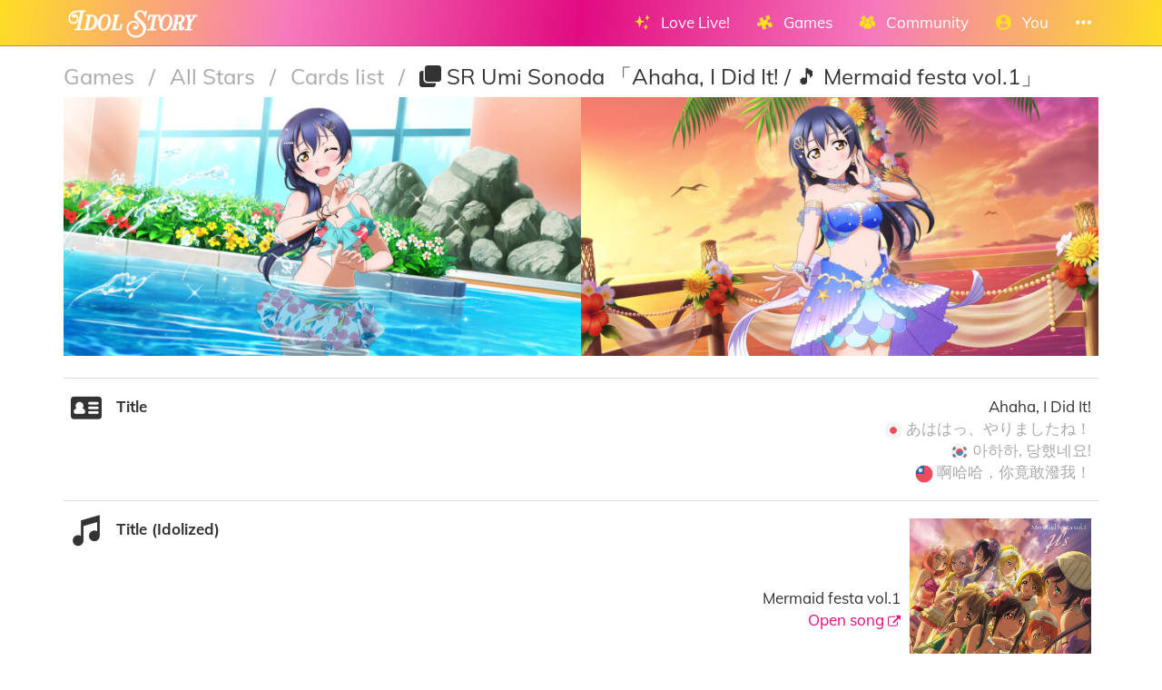

--- FILE ---
content_type: text/html; charset=utf-8
request_url: https://idol.st/allstars/card/753/SR-Sonoda-Umi-Ahaha-I-Did-It-Mermaid-festa-vol-1/
body_size: 11465
content:





<!DOCTYPE html>
<html lang="en" class="html-current-allstars/card_item">
  <head>
    <meta charset="UTF-8">
    <title>SR Umi Sonoda 「Ahaha, I Did It! / 🎵 Mermaid festa vol.1」 | Cards list | All Stars | Games | Idol Story - Love Live!</title>

    
    <link rel="shortcut icon" type="image/x-icon" href="https://i.idol.st/static/favicon.ico" />
    <link rel="apple-touch-icon" sizes="180x180" href="https://i.idol.st/static/apple-touch-icon.png">
    <link rel="icon" type="image/png" sizes="32x32" href="https://i.idol.st/static/favicon-32x32.png">
    <link rel="icon" type="image/png" sizes="16x16" href="https://i.idol.st/static/favicon-16x16.png">
    <link rel="mask-icon" href="https://i.idol.st/static/safari-pinned-tab.svg" color="#e10b80">
    <meta name="msapplication-TileColor" content="#e10b80">
    <meta name="theme-color" content="#e10b80">

    
    <link rel="stylesheet" href="https://i.idol.st/static/bower/bootstrap/dist/css/bootstrap.min.css">
    
    <link rel="stylesheet" href="https://i.idol.st/static/css/style.css?6">
    
    

    
    <meta name="viewport" content="width=device-width,initial-scale=1.0">
    <meta name="description" content="Welcome to the home of Love Livers!">
    <meta name="keywords" content="Love Live!, Idol Story, SR Umi Sonoda 「Ahaha, I Did It! / 🎵 Mermaid festa vol.1」, LoveLive, ラブライブ, スクスタ, SIFAS, LLAS,  community, wiki, social media, Android game, iPhone game, rhythm game, cards, card, tracker, share collection">
    <meta name="author" content="db0">
    
    <meta property="og:site_name" content="Idol Story - Love Live!">
    <meta property="og:title" content="SR Umi Sonoda 「Ahaha, I Did It! / 🎵 Mermaid festa vol.1」 | Cards list | All Stars | Games | Idol Story - Love Live!">
    <meta property="og:url" content="https://idol.st/allstars/card/753/SR-Umi-Sonoda-Ahaha-I-Did-It-Mermaid-festa-vol-1/">
    <meta property="og:description" content="Welcome to the home of Love Livers!">
    <meta property="og:image" content="https://i.idol.st/u/card/art/753SR-Sonoda-Umi-Ahaha-I-Did-It-Mermaid-festa-vol-1-4uFSVf.png"/>
    <meta property="og:image:alt" content="SR Umi Sonoda 「Ahaha, I Did It! / 🎵 Mermaid festa vol.1」">

    
    <meta name="twitter:site" content="@idoldotst">
    <meta name="twitter:image" content="https://i.idol.st/u/card/art/753SR-Sonoda-Umi-Ahaha-I-Did-It-Mermaid-festa-vol-1-4uFSVf.png">
    <meta name="twitter:creator" content="@db0company">
    <!--[if lt IE 9]>
        <script src="http://html5shim.googlecode.com/svn/trunk/html5.js">
        </script>
        <![endif]-->
    
    
    <script src='https://www.google.com/recaptcha/api.js?render=6LeMXWsqAAAAADjCswSkkNOU_PitMQt1_qeL89oH'></script>

    <script>
    grecaptcha.ready(function() {
        grecaptcha.execute('6LeMXWsqAAAAADjCswSkkNOU_PitMQt1_qeL89oH', {action: 'allstars/card_item'}).then(function(token) {
    document.querySelectorAll('input.django-recaptcha-hidden-field').forEach(function (value) {
        value.value = token;
    });
    return token;
})
    });
</script>
    

    <script type="application/ld+json">
    {"articleBody": "Title: Ahaha, I Did It!\nTitle (Idolized): Mermaid festa vol.1\nRarity: SR\nAttribute: smile\nRole: Gd\nCostume: None\nIdol: Umi Sonoda\nUnit: muse\nSubunit: lily-white\nSchool year: second\nWorldwide version - Release date: 2022-08-03\nJapanese version - Release date: 2022-08-03\nStatistics: True\nSkill: [Restore Stamina] Restore {value1} of own stamina.\nAbility (Passive): [Stamina+] Increase base Stamina by {value1}.\nAbility (Show): [Stamina Restored] Restore {value1} of own stamina.\r, Condition: On Appeal Chance success, {value2} chance\nTransparent: \nTransparent (Idolized): \nArt: u/card/art/753SR-Sonoda-Umi-Ahaha-I-Did-It-Mermaid-festa-vol-1-yvB2ly.png\nArt (Idolized): u/card/art/753SR-Sonoda-Umi-Ahaha-I-Did-It-Mermaid-festa-vol-1-4uFSVf.png\nIcon: u/card/icon/753SR-Sonoda-Umi-Ahaha-I-Did-It-Mermaid-festa-vol-1-0QzqLw.png\nIcon (Idolized): u/card/icon/753SR-Sonoda-Umi-Ahaha-I-Did-It-Mermaid-festa-vol-1-rnco2a.png\nVisual description: None\nVisual description - Idolized: None\nCollected cards: 450\nAll Stars Favorite cards: 45", "author": {"url": "https://idol.st/user/1/db0/", "address": "Europe", "additionalName": "@db0company", "@type": "Person", "name": "db0"}, "headline": "SR Umi Sonoda \u300cAhaha, I Did It! / \ud83c\udfb5 Mermaid festa vol.1\u300d", "@context": "https://schema.org", "image": ["https://i.idol.st/u/card/icon/753SR-Sonoda-Umi-Ahaha-I-Did-It-Mermaid-festa-vol-1-0QzqLw.png"], "@type": "Article"}
    </script><script type="application/ld+json">
    {"@context": "https://schema.org", "mainEntity": [{"acceptedAnswer": {"text": "Ahaha, I Did It!", "@type": "Answer"}, "@type": "Question", "name": "What is SR Umi Sonoda's title?"}, {"acceptedAnswer": {"text": "Mermaid festa vol.1", "@type": "Answer"}, "@type": "Question", "name": "What is SR Umi Sonoda's song?"}, {"acceptedAnswer": {"text": "Super rare", "@type": "Answer"}, "@type": "Question", "name": "What is SR Umi Sonoda's rarity?"}, {"acceptedAnswer": {"text": "Smile", "@type": "Answer"}, "@type": "Question", "name": "What is SR Umi Sonoda's attribute?"}, {"acceptedAnswer": {"text": "Guard", "@type": "Answer"}, "@type": "Question", "name": "What is SR Umi Sonoda's role?"}, {"acceptedAnswer": {"text": "Umi Sonoda", "@type": "Answer"}, "@type": "Question", "name": "Who is SR Umi Sonoda's idol?"}, {"acceptedAnswer": {"text": "\u03bc's", "@type": "Answer"}, "@type": "Question", "name": "What is SR Umi Sonoda's unit?"}, {"acceptedAnswer": {"text": "Lily White", "@type": "Answer"}, "@type": "Question", "name": "What is SR Umi Sonoda's subunit?"}, {"acceptedAnswer": {"text": "2nd year", "@type": "Answer"}, "@type": "Question", "name": "What is SR Umi Sonoda's school year?"}, {"acceptedAnswer": {"text": "Aug. 3, 2022", "@type": "Answer"}, "@type": "Question", "name": "When was SR Umi Sonoda's worldwide version - release date?"}, {"acceptedAnswer": {"text": "Aug. 3, 2022", "@type": "Answer"}, "@type": "Question", "name": "When was SR Umi Sonoda's japanese version - release date?"}, {"acceptedAnswer": {"text": "Restore 20% of own stamina.", "@type": "Answer"}, "@type": "Question", "name": "What is SR Umi Sonoda's skill?"}, {"acceptedAnswer": {"text": "Increase base Stamina by 3%.", "@type": "Answer"}, "@type": "Question", "name": "What is SR Umi Sonoda's ability (passive)?"}, {"acceptedAnswer": {"text": "Restore 6.6% of own stamina.\r\nCondition: On Appeal Chance success, 100% chance", "@type": "Answer"}, "@type": "Question", "name": "What is SR Umi Sonoda's ability (show)?"}, {"acceptedAnswer": {"text": "450", "@type": "Answer"}, "@type": "Question", "name": "How many collected cards does SR Umi Sonoda have?"}, {"acceptedAnswer": {"text": "45", "@type": "Answer"}, "@type": "Question", "name": "How many all stars favorite cards does SR Umi Sonoda have?"}], "@type": "FAQPage"}
    </script>
  </head>
  <body class="current-allstars/card_item">
    
    <nav class="navbar navbar-main navbar-fixed-top">
      <div class="container">
        <div class="navbar-header">
          
          <button type="button" class="navbar-toggle collapsed" data-toggle="collapse" data-target=".navbar-collapse">
            <span class="sr-only">Toggle navigation</span>
            <span class="icon-bar"></span>
            <span class="icon-bar"></span>
            <span class="icon-bar"></span>
          </button>
          
          <a class="navbar-brand" href="/">
            <img src="https://i.idol.st/static/img/IdolStoryHorizontal.png?6" class="logo hidden-xs hidden-sm"><span class="visible-xs visible-sm site-name">Idol Story</span>
          </a>
        </div>
        
        <div class="collapse navbar-collapse collapse">
          <ul class="nav navbar-nav navbar-right">
            
            
            
            
            <li class=" dropdown" data-link-name="lovelive">
              <a href="/lovelive/" class="dropdown-toggle" data-toggle="dropdown" id="navBarIDDropDownlovelive">
                
                <i class="flaticon-idolized"></i>
                
                <span class="hidden-sm"> &nbsp; 
                    Love Live!
                    <small class="hidden-md hidden-lg hidden-xl">&nbsp; <span class="glyphicon glyphicon-chevron-down"></span></small>
                  </span>
              </a>
              
              <ul class="dropdown-menu" role="menu">
                
                
                
                <li class="" data-link-name="about_lovelive">
                  <a href="/wiki/About%20Love%20Live/">
                    
                    <i class="flaticon-about"></i>
                    
                    About Love Live!
                    
                  </a>
                </li>
                
                
                
                
                
                <li class="" data-link-name="news_lovelive">
                  <a href="/wiki/">
                    
                    <i class="flaticon-wiki"></i>
                    
                    Wiki
                    
                  </a>
                </li>
                
                <li class="divider"></li>
                
                
                
                
                
                <li class="" data-link-name="idol_list">
                  <a href="/idols/">
                    
                    <i class="flaticon-idol"></i>
                    
                    Idols list
                    
                  </a>
                </li>
                
                
                
                
                
                <li class="" data-link-name="voiceactress_list">
                  <a href="/voiceactresses/">
                    
                    <i class="flaticon-voice-actress"></i>
                    
                    Voice actresses list
                    
                  </a>
                </li>
                
                
                
                
                
                <li class="" data-link-name="song_list">
                  <a href="/songs/">
                    
                    <i class="flaticon-song"></i>
                    
                    Songs list
                    
                  </a>
                </li>
                
                
                
                
                
                <li class="divider"></li>
                
                <li class="" data-link-name="comic_list">
                  <a href="/comics/">
                    
                    <i class="flaticon-comments"></i>
                    
                    Comics list
                    
                  </a>
                </li>
                
                
                
                
                
                <li class="" data-link-name="background_list">
                  <a href="/backgrounds/">
                    
                    <i class="flaticon-pictures"></i>
                    
                    Backgrounds list
                    
                  </a>
                </li>
                
                
                
                
              </ul>
              
            </li>
            
            
            
            
            
            <li class=" dropdown" data-link-name="games">
              <a href="/games/" class="dropdown-toggle" data-toggle="dropdown" id="navBarIDDropDowngames">
                
                <i class="flaticon-hobbies"></i>
                
                <span class="hidden-sm"> &nbsp; 
                    Games
                    <small class="hidden-md hidden-lg hidden-xl">&nbsp; <span class="glyphicon glyphicon-chevron-down"></span></small>
                  </span>
              </a>
              
              <ul class="dropdown-menu" role="menu">
                
                
                <li class="dropdown-header large" data-link-name="LinkLike">
                  
                  <img src="https://i.idol.st/static/img/i_game/LinkLike.png?6" height="16" />
                  
                  Link! Like! Love Live!
                </li>
                
                
                
                
                <li class="" data-link-name="story_linklike">
                  <a href="/wiki/Link!%20Like!:%20Story/">
                    
                    <i class="flaticon-wiki"></i>
                    
                    Story
                    
                  </a>
                </li>
                
                
                
                
                <li class="dropdown-header large" data-link-name="SIF2">
                  
                  <img src="https://i.idol.st/static/img/i_game/SIF2.png?6" height="16" />
                  
                  SIF2 MIRACLE LIVE
                </li>
                
                
                
                
                <li class="" data-link-name="about_sif2">
                  <a href="/wiki/About%20SIF2%20MIRACLE%20LIVE/">
                    
                    <i class="flaticon-about"></i>
                    
                    About SIF2 MIRACLE LIVE
                    
                  </a>
                </li>
                
                
                
                
                
                <li class="" data-link-name="gameplay_sif2">
                  <a href="/wiki/SIF2%20MIRACLE%20LIVE%20Gameplay/">
                    
                    <i class="flaticon-game"></i>
                    
                    Gameplay
                    
                  </a>
                </li>
                
                
                
                
                
                <li class="" data-link-name="SIF2/card_list">
                  <a href="/SIF2/cards/">
                    
                    <i class="flaticon-deck"></i>
                    
                    Cards list
                    
                  </a>
                </li>
                
                
                
                
                
                <li class="" data-link-name="comics_sif2">
                  <a href="/comics/SIF2/">
                    
                    <i class="flaticon-comments"></i>
                    
                    Comics list
                    
                  </a>
                </li>
                
                
                
                
                <li class="dropdown-header large" data-link-name="ALLSTARS">
                  
                  <img src="https://i.idol.st/static/img/i_game/ALLSTARS.png?6" height="16" />
                  
                  All Stars
                </li>
                
                
                
                
                <li class="" data-link-name="about_allstars">
                  <a href="/wiki/About%20All%20Stars/">
                    
                    <i class="flaticon-about"></i>
                    
                    About All Stars
                    
                  </a>
                </li>
                
                
                
                
                
                <li class="" data-link-name="gameplay_allstars">
                  <a href="/wiki/SIF2%20MIRACLE%20LIVE%20Gameplay/">
                    
                    <i class="flaticon-game"></i>
                    
                    Gameplay
                    
                  </a>
                </li>
                
                
                
                
                
                <li class="" data-link-name="allstars/card_list">
                  <a href="/allstars/cards/">
                    
                    <i class="flaticon-deck"></i>
                    
                    Cards list
                    
                  </a>
                </li>
                
                
                
                
                
                <li class="" data-link-name="allstars/costume_list">
                  <a href="/allstars/costumes/">
                    
                    <i class="flaticon-dress"></i>
                    
                    Costumes list
                    
                  </a>
                </li>
                
                
                
                
                
                <li class="" data-link-name="allstars/still_list">
                  <a href="/allstars/stills/">
                    
                    <i class="flaticon-pictures"></i>
                    
                    Stills list
                    
                  </a>
                </li>
                
                
                
                
                
                <li class="" data-link-name="songs_allstars">
                  <a href="/songs/ALLSTARS/">
                    
                    <i class="flaticon-song"></i>
                    
                    Songs list
                    
                  </a>
                </li>
                
                
                
                
                
                <li class="" data-link-name="backgrounds_allstars">
                  <a href="/backgrounds/ALLSTARS/">
                    
                    <i class="flaticon-pictures"></i>
                    
                    Backgrounds list
                    
                  </a>
                </li>
                
                
                
                
              </ul>
              
            </li>
            
            
            
            
            
            <li class=" dropdown" data-link-name="community">
              <a href="/community/" class="dropdown-toggle" data-toggle="dropdown" id="navBarIDDropDowncommunity">
                
                <i class="flaticon-users"></i>
                
                <span class="hidden-sm"> &nbsp; 
                    Community
                    <small class="hidden-md hidden-lg hidden-xl">&nbsp; <span class="glyphicon glyphicon-chevron-down"></span></small>
                  </span>
              </a>
              
              <ul class="dropdown-menu" role="menu">
                
                
                
                <li class="" data-link-name="news_community">
                  <a href="/activities/community-news/">
                    
                    <i class="flaticon-megaphone"></i>
                    
                    News
                    
                  </a>
                </li>
                
                <li class="divider"></li>
                
                
                
                
                
                <li class="" data-link-name="user_list">
                  <a href="/users/">
                    
                    <i class="flaticon-users"></i>
                    
                    Users list
                    
                  </a>
                </li>
                
                
                
                
                
                <li class="" data-link-name="activity_list">
                  <a href="/activities/">
                    
                    <i class="flaticon-comments"></i>
                    
                    Feed
                    
                  </a>
                </li>
                
                
                
                
                
                <li class="divider"></li>
                
                <li class="" data-link-name="discord">
                  <a href="https://discord.gg/ywqVBUP" class="external-link" target="_blank">
                    
                    <img src="https://i.idol.st/static/img/links/discord.png?6" height="16" />
                    
                    Discord
                    
                  </a>
                </li>
                
                
                
                
                
                <li class="divider"></li>
                
                <li class="" data-link-name="twitter">
                  <a href="https://twitter.com/idoldotst" class="external-link" target="_blank">
                    
                    <img src="https://i.idol.st/static/img/links/twitter.png?6" height="16" />
                    
                    Twitter
                    
                  </a>
                </li>
                
                
                
                
                
                <li class="" data-link-name="instagram">
                  <a href="https://instagram.com/idoldotst" class="external-link" target="_blank">
                    
                    <img src="https://i.idol.st/static/img/links/instagram.png?6" height="16" />
                    
                    Instagram
                    
                  </a>
                </li>
                
                
                
                
                
                <li class="" data-link-name="facebook">
                  <a href="https://facebook.com/idoldotst" class="external-link" target="_blank">
                    
                    <img src="https://i.idol.st/static/img/links/facebook.png?6" height="16" />
                    
                    Facebook
                    
                  </a>
                </li>
                
                
                
                
              </ul>
              
            </li>
            
            
            
            
            
            
            
            
            
            <li class=" dropdown" data-link-name="you">
              <a href="/you/" class="dropdown-toggle" data-toggle="dropdown" id="navBarIDDropDownyou">
                
                <i class="flaticon-profile"></i>
                
                <span class="hidden-sm"> &nbsp; 
                    You
                    <small class="hidden-md hidden-lg hidden-xl">&nbsp; <span class="glyphicon glyphicon-chevron-down"></span></small>
                  </span>
              </a>
              
              <ul class="dropdown-menu" role="menu">
                
                
                
                <li class="" data-link-name="login">
                  <a href="/login/">
                    
                    Login
                    
                  </a>
                </li>
                
                
                
                
                
                <li class="" data-link-name="signup">
                  <a href="/signup/">
                    
                    Sign Up
                    
                  </a>
                </li>
                
                
                
                
              </ul>
              
            </li>
            
            
            
            
            
            <li class=" dropdown" data-link-name="more">
              <a href="/more/" class="dropdown-toggle" data-toggle="dropdown" id="navBarIDDropDownmore">
                
                <i class="flaticon-more"></i>
                
                <span class="hidden-sm"> &nbsp; 
                    
                    <small class="hidden-md hidden-lg hidden-xl">&nbsp; <span class="glyphicon glyphicon-chevron-down"></span></small>
                  </span>
              </a>
              
              <ul class="dropdown-menu" role="menu">
                
                
                
                <li class="" data-link-name="about">
                  <a href="/about/">
                    
                    <i class="flaticon-about"></i>
                    
                    About Idol Story
                    
                  </a>
                </li>
                
                
                
                
                
                <li class="" data-link-name="about_game">
                  <a href="/about_game/">
                    
                    <i class="flaticon-about"></i>
                    
                    About Love Live!
                    
                  </a>
                </li>
                
                
                
                
                
                <li class="" data-link-name="donate_list">
                  <a href="/donate/">
                    
                    <i class="flaticon-heart"></i>
                    
                    Donate
                    
                  </a>
                </li>
                
                
                
                
                
                <li class="" data-link-name="help">
                  <a href="/help/">
                    
                    <i class="flaticon-help"></i>
                    
                    Help
                    
                  </a>
                </li>
                
                
                
                
                
                <li class="" data-link-name="contact">
                  <a href="/about/#contact">
                    
                    <i class="flaticon-love-letter"></i>
                    
                    Contact us
                    
                  </a>
                </li>
                
                
                
                
                
                <li class="divider"></li>
                <li class="dropdown-header">Check out our other apps</li>
                <li class="dropdown-header">
                  
                  <a href="https://bandori.party/" target="_blank" class="other-site">
	                <img src="https://i.idol.st/static/img/other_sites/bang.png?6"
                         alt="Bandori Party" title="<strong>Bandori Party</strong><br>BanG Dream! Girls Band Party"
                         data-toggle="tooltip" data-trigger="hover" data-html="true" data-container="body" />
                  </a>
                  
                  <a href="https://cinderella.pro/" target="_blank" class="other-site">
	                <img src="https://i.idol.st/static/img/other_sites/cpro.png?6"
                         alt="Cinderella Producers" title="<strong>Cinderella Producers</strong><br>THE iDOLM@STER Cinderella Girls: Starlight Stage"
                         data-toggle="tooltip" data-trigger="hover" data-html="true" data-container="body" />
                  </a>
                  
                  <a href="https://starlight.academy/" target="_blank" class="other-site">
	                <img src="https://i.idol.st/static/img/other_sites/starlight.png?6"
                         alt="Starlight Academy" title="<strong>Starlight Academy</strong><br>Revue Starlight"
                         data-toggle="tooltip" data-trigger="hover" data-html="true" data-container="body" />
                  </a>
                  
                  <a href="https://schoolido.lu/" target="_blank" class="other-site">
	                <img src="https://i.idol.st/static/img/other_sites/schoolidolu.png?6"
                         alt="School Idol Tomodachi" title="<strong>School Idol Tomodachi</strong><br>LoveLive! School Idol Festival"
                         data-toggle="tooltip" data-trigger="hover" data-html="true" data-container="body" />
                  </a>
                  
                  <a href="https://ac.db0.company/" target="_blank" class="other-site">
	                <img src="https://i.idol.st/static/img/other_sites/ac.png?6"
                         alt="AC" title="<strong>AC</strong><br>Animal Crossing: New Horizons"
                         data-toggle="tooltip" data-trigger="hover" data-html="true" data-container="body" />
                  </a>
                  
                  <a href="https://stardust.run/" target="_blank" class="other-site">
	                <img src="https://i.idol.st/static/img/other_sites/stardustrun.png?6"
                         alt="Stardust Run" title="<strong>Stardust Run</strong><br>Pokémon Go"
                         data-toggle="tooltip" data-trigger="hover" data-html="true" data-container="body" />
                  </a>
                  
                  <a href="https://starlet.db0.company/" target="_blank" class="other-site">
	                <img src="https://i.idol.st/static/img/other_sites/starlet.png?6"
                         alt="Starlet" title="<strong>Starlet</strong><br>RuPaul&#39;s Drag Race Superstar"
                         data-toggle="tooltip" data-trigger="hover" data-html="true" data-container="body" />
                  </a>
                  
                  <a href="http://frgl.db0.company/" target="_blank" class="other-site">
	                <img src="https://i.idol.st/static/img/other_sites/frgl.png?6"
                         alt="fr.gl" title="<strong>fr.gl</strong><br>Glee Forever"
                         data-toggle="tooltip" data-trigger="hover" data-html="true" data-container="body" />
                  </a>
                  
                </li>
                
                <li class="divider"></li>
                <li class="dropdown-header">Language</li>
                <li>
                  <form action="/i18n/setlang/" method="post" style="padding: 3px 20px;">
                    <input type='hidden' name='csrfmiddlewaretoken' value='sVuuYFJzIcG4DHILPGqAVt1rFiHlFOXN' />
                    <input name="next" type="hidden" value="/allstars/card/753/SR-Sonoda-Umi-Ahaha-I-Did-It-Mermaid-festa-vol-1/?" />
                    <select name="language" id="switchLanguage">
                      
                      <option value="en" selected>English</option>
                      
                      <option value="es">Español</option>
                      
                      <option value="zh-hans">简体中文</option>
                      
                      <option value="ru">Русский</option>
                      
                      <option value="it">Italiano</option>
                      
                      <option value="fr">Français</option>
                      
                      <option value="de">Deutsch</option>
                      
                      <option value="pl">polski</option>
                      
                      <option value="ja">日本語</option>
                      
                      <option value="kr">한국어</option>
                      
                      <option value="id">Indonesia</option>
                      
                      <option value="vi">Tiếng Việt Nam</option>
                      
                      <option value="zh-hant">繁體中文</option>
                      
                      <option value="pt">Português</option>
                      
                      <option value="pt-br">Português Brasileiro</option>
                      
                      <option value="tr">Türkçe</option>
                      
                      <option value="th">ไทย</option>
                      
                      <option value="uk">Українська</option>
                      
                    </select>
                  </form>
                  <a href="/help/Translators%20guide" class="fontx0-8 text-muted" target="_blank">Help us translate the site</a>
                </li>
                
              </ul>
              
            </li>
            
            
          </ul>
        </div>
        
      </div>
    </nav>
    

    <main>
      
<div class="container item-container">
  
  
<h1 class="page-title page-title-small page-title-allstars/card_item item-page-title item-page-title-allstars/card">
  <span class="text-muted page-title-prefixes">
    <a href="/games/">
      Games
      </a>
    <span class="separator">/</span>
    
    <a href="/games/#ALLSTARS">
      All Stars
      </a>
    <span class="separator">/</span>
    
    <a href="/allstars/cards/">
      Cards list
      </a>
    <span class="separator">/</span>
    
    
  </span>
  
    
    <i class="flaticon-deck"></i>
    
    SR Umi Sonoda 「Ahaha, I Did It! / 🎵 Mermaid festa vol.1」
    
    
</h1>

  <div class="item-info allstars/card-info">
  <div class="text-center top-item" style="padding: 0px;">
    
    <a href="https://i.idol.st/u/card/art/2x/753SR-Sonoda-Umi-Ahaha-I-Did-It-Mermaid-festa-vol-1-HSFTso.png" target="_blank"><img src="https://i.idol.st/u/card/art/753SR-Sonoda-Umi-Ahaha-I-Did-It-Mermaid-festa-vol-1-yvB2ly.png" data-original-src="https://i.idol.st/u/card/art/753SR-Sonoda-Umi-あははっ-やりましたね-Mermaid-festa-vol-1-lERFBQ.png"  alt="SR Umi Sonoda 「Ahaha, I Did It! / 🎵 Mermaid festa vol.1」" class="allstars-card-image normal" style="width: 50%;"></a><a href="https://i.idol.st/u/card/art/2x/753SR-Sonoda-Umi-Ahaha-I-Did-It-Mermaid-festa-vol-1-bvgEj0.png" target="_blank"><img src="https://i.idol.st/u/card/art/753SR-Sonoda-Umi-Ahaha-I-Did-It-Mermaid-festa-vol-1-4uFSVf.png" data-original-src="https://i.idol.st/u/card/art/753SR-Sonoda-Umi-あははっ-やりましたね-Mermaid-festa-vol-1-diddrf.png"  alt="SR Umi Sonoda 「Ahaha, I Did It! / 🎵 Mermaid festa vol.1」" class="allstars-card-image idolized" style="width: 50%;"></a>
    
  </div>
  <br>
  
<div class="flex-table with-top-border about-flex-table" role="table">
    
    
    
    
    
    
    <div class="flex-tr "
         data-field="name" role="row"
         >

      

      
      <div class="flex-td about-flex-td-icon">
        
        <i class="flaticon-id"></i>
        
      </div>

      

      <div class="flex-th about-flex-th-title ">
        <strong class="verbose-name">Title</strong>
        
      </div>

      

      <div class="flex-td about-flex-td-content   ">
        

        <div class="field-content ">
          
            <span>Ahaha, I Did It!</span>  <div class="text-muted" lang="ja"> <img src="https://i.idol.st/static/img/language/ja.png?6" alt="タイトル" height="20"> <span>あははっ、やりましたね！</span> </div> <div class="text-muted" lang="kr"> <img src="https://i.idol.st/static/img/language/kr.png?6" alt="제목" height="20"> <span>아하하, 당했네요!</span> </div> <div class="text-muted" lang="zh-hant"> <img src="https://i.idol.st/static/img/language/zh-hant.png?6" alt="標題" height="20"> <span>啊哈哈，你竟敢潑我！</span> </div>
          
          
        </div>

        <div class="field-buttons">
          
        </div>

      </div>

    </div>
    
    
    
    
    
    
    
    
    
    <div class="flex-tr "
         data-field="song" role="row"
         >

      

      
      <div class="flex-td about-flex-td-icon">
        
        <i class="flaticon-song"></i>
        
      </div>

      

      <div class="flex-th about-flex-th-title ">
        <strong class="verbose-name">Title (Idolized)</strong>
        
      </div>

      

      <div class="flex-td about-flex-td-content   ">
        

        <div class="field-content ">
          
          
    <div class="text_with_link_wrapper">
        <span class="text_with_link">Mermaid festa vol.1<br>
            <a href="/song/90/Mermaid-festa-vol-1/" target="_blank" data-ajax-url="/ajax/song/90/" data-ajax-title="Mermaid festa vol.1" data-ajax-handle-form="true">
                Open song
                <i class="flaticon-link fontx0-8"></i>
            </a>
        </span>
        <a href="/song/90/Mermaid-festa-vol-1/" target="_blank" data-ajax-url="/ajax/song/90/" data-ajax-title="Mermaid festa vol.1" data-ajax-handle-form="true">
          <img src="https://i.idol.st/u/song/90Mermaid-festa-vol-1-OXcMny.jpg" alt="Open song" class="text_with_link_image">
        </a>
    </div>
    
          
          
        </div>

        <div class="field-buttons">
          
        </div>

      </div>

    </div>
    
    
    
    
    
    
    
    <div class="flex-tr "
         data-field="rarity" role="row"
         >

      

      
      <div class="flex-td about-flex-td-icon">
        
        <img src="https://i.idol.st/static/img/i_rarity/1.png?6" alt="Rarity" />
        
      </div>

      

      <div class="flex-th about-flex-th-title ">
        <strong class="verbose-name">Rarity</strong>
        
      </div>

      

      <div class="flex-td about-flex-td-content   ">
        

        <div class="field-content ">
          
            <span>Super rare</span> 
          
          
        </div>

        <div class="field-buttons">
          
        </div>

      </div>

    </div>
    
    
    
    
    
    
    
    <div class="flex-tr "
         data-field="attribute" role="row"
         >

      

      
      <div class="flex-td about-flex-td-icon">
        
        <img src="https://i.idol.st/static/img/i_allstars_attribute/0.png?6" alt="Attribute" />
        
      </div>

      

      <div class="flex-th about-flex-th-title ">
        <strong class="verbose-name">Attribute</strong>
        
      </div>

      

      <div class="flex-td about-flex-td-content   ">
        

        <div class="field-content ">
          
            <span>Smile</span> 
          
          
        </div>

        <div class="field-buttons">
          
        </div>

      </div>

    </div>
    
    
    
    
    
    
    
    <div class="flex-tr "
         data-field="role" role="row"
         >

      

      
      <div class="flex-td about-flex-td-icon">
        
        <img src="https://i.idol.st/static/img/i_role/0.png?6" alt="Role" />
        
      </div>

      

      <div class="flex-th about-flex-th-title ">
        <strong class="verbose-name">Role</strong>
        
      </div>

      

      <div class="flex-td about-flex-td-content   ">
        

        <div class="field-content ">
          
            <span>Guard</span> 
          
          
        </div>

        <div class="field-buttons">
          
        </div>

      </div>

    </div>
    
    
    
    
    
    
    
    <div class="flex-tr "
         data-field="costumes" role="row"
         >

      

      
      <div class="flex-td about-flex-td-icon">
        
        <i class="flaticon-dress"></i>
        
      </div>

      

      <div class="flex-th about-flex-th-title ">
        <strong class="verbose-name">Costume</strong>
        
      </div>

      

      <div class="flex-td about-flex-td-content   ">
        

        <div class="field-content ">
          
          
    <div class="text_with_link_wrapper">
        <span class="text_with_link">SR Sonoda Umi&#39;s costume 「🎵 Mermaid festa vol.1」<br>
            <a href="/allstars/costume/1375/SR-Sonoda-Umi-s-costume-Mermaid-festa-vol-1/" target="_blank" data-ajax-url="/ajax/allstars/costume/1375/" data-ajax-title="SR Sonoda Umi&#39;s costume 「🎵 Mermaid festa vol.1」" data-ajax-handle-form="true">
                Open costume
                <i class="flaticon-link fontx0-8"></i>
            </a>
        </span>
        <a href="/allstars/costume/1375/SR-Sonoda-Umi-s-costume-Mermaid-festa-vol-1/" target="_blank" data-ajax-url="/ajax/allstars/costume/1375/" data-ajax-title="SR Sonoda Umi&#39;s costume 「🎵 Mermaid festa vol.1」" data-ajax-handle-form="true">
          <img src="https://i.idol.st/u/costume/icon/1375Mermaid-festa-vol-1-Sonoda-Umi-DUIMy6.png" alt="Open costume" class="text_with_link_image">
        </a>
    </div>
    
          
          
        </div>

        <div class="field-buttons">
          
        </div>

      </div>

    </div>
    
    
    
    
    
    
    
    <div class="flex-tr "
         data-field="idol" role="row"
         >

      

      
      <div class="flex-td about-flex-td-icon">
        
        <i class="flaticon-idol"></i>
        
      </div>

      

      <div class="flex-th about-flex-th-title ">
        <strong class="verbose-name">Idol</strong>
        
      </div>

      

      <div class="flex-td about-flex-td-content   ">
        

        <div class="field-content ">
          
          
    <div class="text_with_link_wrapper">
        <span class="text_with_link">Umi Sonoda<br>
            <a href="/idol/13/Umi-Sonoda/" target="_blank" data-ajax-url="/ajax/idol/13/" data-ajax-title="Umi Sonoda" data-ajax-handle-form="true">
                Open idol
                <i class="flaticon-link fontx0-8"></i>
            </a>
        </span>
        <a href="/idol/13/Umi-Sonoda/" target="_blank" data-ajax-url="/ajax/idol/13/" data-ajax-title="Umi Sonoda" data-ajax-handle-form="true">
          <img src="https://i.idol.st/u/idol/13Sonoda-Umi-RVB62t.png" alt="Open idol" class="text_with_link_image">
        </a>
    </div>
    
          
          
        </div>

        <div class="field-buttons">
          
        </div>

      </div>

    </div>
    
    
    
    
    
    
    
    <div class="flex-tr "
         data-field="idol__i_unit" role="row"
         >

      

      
      <div class="flex-td about-flex-td-icon">
        
        <img src="https://i.idol.st/static/img/i_unit/μ-s.png?6" alt="Unit" />
        
      </div>

      

      <div class="flex-th about-flex-th-title ">
        <strong class="verbose-name">Unit</strong>
        
      </div>

      

      <div class="flex-td about-flex-td-content   ">
        

        <div class="field-content ">
          
            <span>μ&#39;s</span> 
          
          
        </div>

        <div class="field-buttons">
          
        </div>

      </div>

    </div>
    
    
    
    
    
    
    
    <div class="flex-tr "
         data-field="idol__i_subunit" role="row"
         >

      

      
      <div class="flex-td about-flex-td-icon">
        
        <img src="https://i.idol.st/static/img/i_subunit/Lily-White.png?6" alt="Subunit" />
        
      </div>

      

      <div class="flex-th about-flex-th-title ">
        <strong class="verbose-name">Subunit</strong>
        
      </div>

      

      <div class="flex-td about-flex-td-content   ">
        

        <div class="field-content ">
          
            <span>Lily White</span> 
          
          
        </div>

        <div class="field-buttons">
          
        </div>

      </div>

    </div>
    
    
    
    
    
    
    
    <div class="flex-tr "
         data-field="idol__i_year" role="row"
         >

      

      
      <div class="flex-td about-flex-td-icon">
        
        <i class="flaticon-education"></i>
        
      </div>

      

      <div class="flex-th about-flex-th-title ">
        <strong class="verbose-name">School year</strong>
        
      </div>

      

      <div class="flex-td about-flex-td-content   ">
        

        <div class="field-content ">
          
            <span>2nd year</span> 
          
          
        </div>

        <div class="field-buttons">
          
        </div>

      </div>

    </div>
    
    
    
    
    
    
    
    
    
    
    
    <div class="flex-tr "
         data-field="ww_release_date" role="row"
         >

      

      
      <div class="flex-td about-flex-td-icon">
        
        <img src="https://i.idol.st/static/img/language/world.png?6" alt="Worldwide version - Release date" />
        
      </div>

      

      <div class="flex-th about-flex-th-title ">
        <strong class="verbose-name">Worldwide version - Release date</strong>
        
      </div>

      

      <div class="flex-td about-flex-td-content   ">
        

        <div class="field-content ">
          
            <span>Aug. 3, 2022</span> 
          
          
        </div>

        <div class="field-buttons">
          
        </div>

      </div>

    </div>
    
    
    
    
    
    
    
    <div class="flex-tr "
         data-field="jp_release_date" role="row"
         >

      

      
      <div class="flex-td about-flex-td-icon">
        
        <img src="https://i.idol.st/static/img/language/ja.png?6" alt="Japanese version - Release date" />
        
      </div>

      

      <div class="flex-th about-flex-th-title ">
        <strong class="verbose-name">Japanese version - Release date</strong>
        
      </div>

      

      <div class="flex-td about-flex-td-content   ">
        

        <div class="field-content ">
          
            <span>Aug. 3, 2022</span> 
          
          
        </div>

        <div class="field-buttons">
          
        </div>

      </div>

    </div>
    
    
    
    
    
    
    
    
    
    <div class="flex-tr "
         data-field="statistics" role="row"
         >

      

      
      <div class="flex-td about-flex-td-icon">
        
        <i class="flaticon-statistics"></i>
        
      </div>

      

      <div class="flex-th about-flex-th-title visible-xs">
        <strong class="verbose-name">Statistics</strong>
        
      </div>

      

      <div class="flex-td about-flex-td-content  spread-across ">
        
        <strong class="verbose-name hidden-xs long-text-title">Statistics</strong>
        

        <div class="field-content ">
          
            <span>
            <table class="hidden-xs hidden-sm table table-condensed table-rounded table-curved text-centered">
            <tr><td></td><td></td><th width="20%">Level 1<span class="text-main">*</span></th> <th width="20%">Level 60<span class="text-main">*</span></th></tr><tr><td><img src="https://i.idol.st/static/img/statistic/appeal.png?6" alt="Appeal"></td>
                    <th class="text-left">Appeal</th><td>1103</td> <td>1655</td></tr> <tr><td><img src="https://i.idol.st/static/img/statistic/stamina.png?6" alt="Stamina"></td>
                    <th class="text-left">Stamina</th><td>1424</td> <td>2136</td></tr> <tr><td><img src="https://i.idol.st/static/img/statistic/technique.png?6" alt="Technique"></td>
                    <th class="text-left">Technique</th><td>1032</td> <td>1548</td></tr>
            </table>
            <div class="visible-xs visible-sm">
            
                <div class="panel panel-smile">
                  <div class="panel-heading">
                    <h3 class="panel-title">Level 1<span class="text-main">*</span></h3>
                  </div>
                  <div class="panel-body">
                    <div class="row">
                      
                        <div class="col-sm-4">
                          <img src="https://i.idol.st/static/img/statistic/appeal.png?6" alt="Appeal" title="Appeal" data-toggle="tooltip"> 1103
                        </div> 
                        <div class="col-sm-4">
                          <img src="https://i.idol.st/static/img/statistic/stamina.png?6" alt="Stamina" title="Stamina" data-toggle="tooltip"> 1424
                        </div> 
                        <div class="col-sm-4">
                          <img src="https://i.idol.st/static/img/statistic/technique.png?6" alt="Technique" title="Technique" data-toggle="tooltip"> 1032
                        </div>
                    </div>
                  </div>
                </div>
                 
                <div class="panel panel-smile">
                  <div class="panel-heading">
                    <h3 class="panel-title">Level 60<span class="text-main">*</span></h3>
                  </div>
                  <div class="panel-body">
                    <div class="row">
                      
                        <div class="col-sm-4">
                          <img src="https://i.idol.st/static/img/statistic/appeal.png?6" alt="Appeal" title="Appeal" data-toggle="tooltip"> 1655
                        </div> 
                        <div class="col-sm-4">
                          <img src="https://i.idol.st/static/img/statistic/stamina.png?6" alt="Stamina" title="Stamina" data-toggle="tooltip"> 2136
                        </div> 
                        <div class="col-sm-4">
                          <img src="https://i.idol.st/static/img/statistic/technique.png?6" alt="Technique" title="Technique" data-toggle="tooltip"> 1548
                        </div>
                    </div>
                  </div>
                </div>
                
            </div>
            <small class="text-main">*Base statistics, without any training.</small>
            </span> 
          
          
        </div>

        <div class="field-buttons">
          
        </div>

      </div>

    </div>
    
    
    
    
    
    
    
    <div class="flex-tr "
         data-field="skill" role="row"
         >

      

      
      <div class="flex-td about-flex-td-icon">
        
        <img src="https://i.idol.st/u/card/skill/14Stamina-Restored-Restore-value1-of-own-stamina-QexXgt.png" alt="Skill" />
        
      </div>

      

      <div class="flex-th about-flex-th-title visible-xs">
        <strong class="verbose-name">Skill</strong>
        
      </div>

      

      <div class="flex-td about-flex-td-content  spread-across ">
        
        <strong class="verbose-name hidden-xs long-text-title">Skill</strong>
        

        <div class="field-content ">
          
            <span>
        <div class="skill-per-card text-center">
          <div class="row">
            
                <div class="col-md-6">
                  <script>
                    var skill_sentences_14_en = {"1": "Restore 20% of own stamina.", "2": "Restore 23% of own stamina.", "3": "Restore 26% of own stamina.", "4": "Restore 29% of own stamina.", "5": "Restore 32% of own stamina."};
                  </script>
                  <p class="skill " data-skill-id="14" data-language="en">
                    <img src="https://i.idol.st/static/img/language/world.png?6" alt="version" width="30" style="min-width: unset;"> <strong class="name">An Inimitable Festival</strong><br>
                    <span class="sentence">Restore 20% of own stamina.</span><br>
                   <span class="badge progress-bar-smile">30%</span>
                  </p>
                </div>
                 
                <div class="col-md-6">
                  <script>
                    var skill_sentences_14_ja = {"1": "\u81ea\u8eab\u306e\u30b9\u30bf\u30df\u30ca\u306e20%\u30b9\u30bf\u30df\u30ca\u3092\u56de\u5fa9", "2": "\u81ea\u8eab\u306e\u30b9\u30bf\u30df\u30ca\u306e23%\u30b9\u30bf\u30df\u30ca\u3092\u56de\u5fa9", "3": "\u81ea\u8eab\u306e\u30b9\u30bf\u30df\u30ca\u306e26%\u30b9\u30bf\u30df\u30ca\u3092\u56de\u5fa9", "4": "\u81ea\u8eab\u306e\u30b9\u30bf\u30df\u30ca\u306e29%\u30b9\u30bf\u30df\u30ca\u3092\u56de\u5fa9", "5": "\u81ea\u8eab\u306e\u30b9\u30bf\u30df\u30ca\u306e32%\u30b9\u30bf\u30df\u30ca\u3092\u56de\u5fa9"};
                  </script>
                  <p class="skill text-muted" data-skill-id="14" data-language="ja">
                    <img src="https://i.idol.st/static/img/language/ja.png?6" alt="version" width="30" style="min-width: unset;"> <strong class="name">二度とこない切ないフェスタ</strong><br>
                    <span class="sentence">自身のスタミナの20%スタミナを回復</span><br>
                   <span class="badge progress-bar-smile">30%</span>
                  </p>
                </div>
                
          </div>
            <div class="inline-block change-level pull-right" style="display: none;">
              <span class="btn-group">
        <a href="#changeSkillLevelDecrease" class="btn btn-smile btn-xs disabled">-</a>
                <span class="btn btn-smile btn-xs disabled skill-level">
              </span>
                <a href="#changeSkillLevelIncrease" class="btn btn-smile btn-xs">+</a>
              </span>
            </div>
        </div>
        </span> 
          
          
        </div>

        <div class="field-buttons">
          
        </div>

      </div>

    </div>
    
    
    
    
    
    
    
    <div class="flex-tr "
         data-field="passive_ability" role="row"
         >

      

      
      <div class="flex-td about-flex-td-icon">
        
        <img src="https://i.idol.st/u/card/skill/7Stamina-Increase-base-Stamina-by-value1-54HR1l.png" alt="Ability (Passive)" />
        
      </div>

      

      <div class="flex-th about-flex-th-title visible-xs">
        <strong class="verbose-name">Ability (Passive)</strong>
        
      </div>

      

      <div class="flex-td about-flex-td-content  spread-across ">
        
        <strong class="verbose-name hidden-xs long-text-title">Ability (Passive)</strong>
        

        <div class="field-content ">
          
            <span>
        <div class="skill-per-card text-center">
          <div class="row">
            
                <div class="col-md-6">
                  <script>
                    var skill_sentences_7_en = {"1": "Increase base Stamina by 3%.", "2": "Increase base Stamina by 3.3%.", "3": "Increase base Stamina by 3.6%.", "4": "Increase base Stamina by 3.9%.", "5": "Increase base Stamina by 4.2%."};
                  </script>
                  <p class="skill " data-skill-id="7" data-language="en">
                    <img src="https://i.idol.st/static/img/language/world.png?6" alt="version" width="30" style="min-width: unset;"> <strong class="name">Stamina+</strong><br>
                    <span class="sentence">Increase base Stamina by 3%.</span><br>
                  <span class="badge progress-bar-smile"> Affects: Same Type</span> 
                  </p>
                </div>
                 
                <div class="col-md-6">
                  <script>
                    var skill_sentences_7_ja = {"1": "\u57fa\u672c\u30b9\u30bf\u30df\u30ca\u304c3%\u5897\u52a0", "2": "\u57fa\u672c\u30b9\u30bf\u30df\u30ca\u304c3.3%\u5897\u52a0", "3": "\u57fa\u672c\u30b9\u30bf\u30df\u30ca\u304c3.6%\u5897\u52a0", "4": "\u57fa\u672c\u30b9\u30bf\u30df\u30ca\u304c3.9%\u5897\u52a0", "5": "\u57fa\u672c\u30b9\u30bf\u30df\u30ca\u304c4.2%\u5897\u52a0"};
                  </script>
                  <p class="skill text-muted" data-skill-id="7" data-language="ja">
                    <img src="https://i.idol.st/static/img/language/ja.png?6" alt="version" width="30" style="min-width: unset;"> <strong class="name">スタミナ＋</strong><br>
                    <span class="sentence">基本スタミナが3%増加</span><br>
                  <span class="badge progress-bar-smile"> 対象: 同タイプ</span> 
                  </p>
                </div>
                
          </div>
            <div class="inline-block change-level pull-right" style="display: none;">
              <span class="btn-group">
        <a href="#changeSkillLevelDecrease" class="btn btn-smile btn-xs disabled">-</a>
                <span class="btn btn-smile btn-xs disabled skill-level">
              </span>
                <a href="#changeSkillLevelIncrease" class="btn btn-smile btn-xs">+</a>
              </span>
            </div>
        </div>
        </span> 
          
          
        </div>

        <div class="field-buttons">
          
        </div>

      </div>

    </div>
    
    
    
    
    
    
    
    <div class="flex-tr "
         data-field="show_ability" role="row"
         >

      

      
      <div class="flex-td about-flex-td-icon">
        
        <i class="flaticon-skill"></i>
        
      </div>

      

      <div class="flex-th about-flex-th-title visible-xs">
        <strong class="verbose-name">Ability (Show)</strong>
        
      </div>

      

      <div class="flex-td about-flex-td-content  spread-across ">
        
        <strong class="verbose-name hidden-xs long-text-title">Ability (Show)</strong>
        

        <div class="field-content ">
          
            <span>
        <div class="skill-per-card text-center">
          <div class="row">
            
                <div class="col-md-6">
                  <script>
                    var skill_sentences_802_en = {"1": "Restore 6.6% of own stamina.\r\nCondition: On Appeal Chance success, 100% chance"};
                  </script>
                  <p class="skill " data-skill-id="802" data-language="en">
                    <img src="https://i.idol.st/static/img/language/world.png?6" alt="version" width="30" style="min-width: unset;"> <strong class="name">Stamina Restored</strong><br>
                    <span class="sentence">Restore 6.6% of own stamina.
Condition: On Appeal Chance success, 100% chance</span><br>
                   
                  </p>
                </div>
                 
                <div class="col-md-6">
                  <script>
                    var skill_sentences_802_ja = {"1": "\u81ea\u8eab\u306e\u30b9\u30bf\u30df\u30ca\u306e6.6%\u30b9\u30bf\u30df\u30ca\u3092\u56de\u5fa9\r\n\u6761\u4ef6:\u30a2\u30d4\u30fc\u30eb\u30c1\u30e3\u30f3\u30b9(AC)\u6210\u529f\u6642 \u78ba\u7387:100%"};
                  </script>
                  <p class="skill text-muted" data-skill-id="802" data-language="ja">
                    <img src="https://i.idol.st/static/img/language/ja.png?6" alt="version" width="30" style="min-width: unset;"> <strong class="name">スタミナ回復</strong><br>
                    <span class="sentence">自身のスタミナの6.6%スタミナを回復
条件:アピールチャンス(AC)成功時 確率:100%</span><br>
                   
                  </p>
                </div>
                
          </div>
            <div class="inline-block change-level pull-right" style="display: none;">
              <span class="btn-group">
        <a href="#changeSkillLevelDecrease" class="btn btn-smile btn-xs disabled">-</a>
                <span class="btn btn-smile btn-xs disabled skill-level">
              </span>
                <a href="#changeSkillLevelIncrease" class="btn btn-smile btn-xs">+</a>
              </span>
            </div>
        </div>
        </span> 
          
          
        </div>

        <div class="field-buttons">
          
        </div>

      </div>

    </div>
    
    
    
    
    
    
    
    <div class="flex-tr "
         data-field="transparent" role="row"
         >

      

      
      <div class="flex-td about-flex-td-icon">
        
        <i class="flaticon-pictures"></i>
        
      </div>

      

      <div class="flex-th about-flex-th-title ">
        <strong class="verbose-name">Transparent</strong>
        
      </div>

      

      <div class="flex-td about-flex-td-content   ">
        

        <div class="field-content ">
          
          
          
          
        </div>

        <div class="field-buttons">
          
    <a href="/wiki/Transparents%20design%20team/" class="btn btn-md btn-link-muted btn-lines " target="_blank"  >
        <i class="flaticon-download"></i>  <span>Upload transparent</span>   
    </a>
    
        </div>

      </div>

    </div>
    
    
    
    
    
    
    
    <div class="flex-tr "
         data-field="transparent_idolized" role="row"
         >

      

      
      <div class="flex-td about-flex-td-icon">
        
        <i class="flaticon-pictures"></i>
        
      </div>

      

      <div class="flex-th about-flex-th-title ">
        <strong class="verbose-name">Transparent (Idolized)</strong>
        
      </div>

      

      <div class="flex-td about-flex-td-content   ">
        

        <div class="field-content ">
          
          
          
          
        </div>

        <div class="field-buttons">
          
    <a href="/wiki/Transparents%20design%20team/" class="btn btn-md btn-link-muted btn-lines " target="_blank"  >
        <i class="flaticon-download"></i>  <span>Upload transparent (idolized)</span>   
    </a>
    
        </div>

      </div>

    </div>
    
    
    
    
    
    
    
    <div class="flex-tr "
         data-field="art" role="row"
         >

      

      
      <div class="flex-td about-flex-td-icon">
        
        <i class="flaticon-pictures"></i>
        
      </div>

      

      <div class="flex-th about-flex-th-title ">
        <strong class="verbose-name">Art</strong>
        
      </div>

      

      <div class="flex-td about-flex-td-content   ">
        

        <div class="field-content ">
          
          
            <div class="image-with-links" data-thumbnail="https://i.idol.st/u/card/art/tthumb/753SR-Sonoda-Umi-Ahaha-I-Did-It-Mermaid-festa-vol-1-MgDiyE.png" style="" >
                <h4>Download</h4>
                <ul class="list-group inline-block">
                    <li class="list-group-item"><a href="https://i.idol.st/u/card/art/753SR-Sonoda-Umi-あははっ-やりましたね-Mermaid-festa-vol-1-lERFBQ.png" target="_blank" >Original <i class="flaticon-link"></i></a></li> <li class="list-group-item"><a href="https://i.idol.st/u/card/art/2x/753SR-Sonoda-Umi-Ahaha-I-Did-It-Mermaid-festa-vol-1-HSFTso.png" target="_blank" >High quality <i class="flaticon-link"></i></a></li>
                </ul>
            </div>
            
          
          
        </div>

        <div class="field-buttons">
          
        </div>

      </div>

    </div>
    
    
    
    
    
    
    
    <div class="flex-tr "
         data-field="art_idolized" role="row"
         >

      

      
      <div class="flex-td about-flex-td-icon">
        
        <i class="flaticon-pictures"></i>
        
      </div>

      

      <div class="flex-th about-flex-th-title ">
        <strong class="verbose-name">Art (Idolized)</strong>
        
      </div>

      

      <div class="flex-td about-flex-td-content   ">
        

        <div class="field-content ">
          
          
            <div class="image-with-links" data-thumbnail="https://i.idol.st/u/card/art/tthumb/753SR-Sonoda-Umi-Ahaha-I-Did-It-Mermaid-festa-vol-1-NiPrFr.png" style="" >
                <h4>Download</h4>
                <ul class="list-group inline-block">
                    <li class="list-group-item"><a href="https://i.idol.st/u/card/art/753SR-Sonoda-Umi-あははっ-やりましたね-Mermaid-festa-vol-1-diddrf.png" target="_blank" >Original <i class="flaticon-link"></i></a></li> <li class="list-group-item"><a href="https://i.idol.st/u/card/art/2x/753SR-Sonoda-Umi-Ahaha-I-Did-It-Mermaid-festa-vol-1-bvgEj0.png" target="_blank" >High quality <i class="flaticon-link"></i></a></li>
                </ul>
            </div>
            
          
          
        </div>

        <div class="field-buttons">
          
        </div>

      </div>

    </div>
    
    
    
    
    
    
    
    <div class="flex-tr "
         data-field="icon" role="row"
         >

      

      
      <div class="flex-td about-flex-td-icon">
        
        <i class="flaticon-pictures"></i>
        
      </div>

      

      <div class="flex-th about-flex-th-title ">
        <strong class="verbose-name">Icon</strong>
        
      </div>

      

      <div class="flex-td about-flex-td-content   ">
        

        <div class="field-content ">
          
          <a href="https://i.idol.st/u/card/icon/753SR-Sonoda-Umi-あははっ-やりましたね-Mermaid-festa-vol-1-h7Voct.png" target="_blank" ><img class="image" src="https://i.idol.st/u/card/icon/753SR-Sonoda-Umi-Ahaha-I-Did-It-Mermaid-festa-vol-1-0QzqLw.png" alt="Icon" ></a>
          
          
        </div>

        <div class="field-buttons">
          
        </div>

      </div>

    </div>
    
    
    
    
    
    
    
    <div class="flex-tr "
         data-field="icon_idolized" role="row"
         >

      

      
      <div class="flex-td about-flex-td-icon">
        
        <i class="flaticon-pictures"></i>
        
      </div>

      

      <div class="flex-th about-flex-th-title ">
        <strong class="verbose-name">Icon (Idolized)</strong>
        
      </div>

      

      <div class="flex-td about-flex-td-content   ">
        

        <div class="field-content ">
          
          <a href="https://i.idol.st/u/card/icon/753SR-Sonoda-Umi-あははっ-やりましたね-Mermaid-festa-vol-1-H6NNhl.png" target="_blank" ><img class="image" src="https://i.idol.st/u/card/icon/753SR-Sonoda-Umi-Ahaha-I-Did-It-Mermaid-festa-vol-1-rnco2a.png" alt="Icon (Idolized)" ></a>
          
          
        </div>

        <div class="field-buttons">
          
        </div>

      </div>

    </div>
    
    
    
    
    
    
    
    
    
    
    
    <div class="flex-tr "
         data-field="description" role="row"
         >

      

      
      <div class="flex-td about-flex-td-icon">
        
        <i class="flaticon-hashtag"></i>
        
      </div>

      

      <div class="flex-th about-flex-th-title visible-xs">
        <strong class="verbose-name">Visual description</strong>
        
      </div>

      

      <div class="flex-td about-flex-td-content  spread-across ">
        
        <strong class="verbose-name hidden-xs long-text-title">Visual description</strong>
        

        <div class="field-content text-left">
          
          
          
          
        </div>

        <div class="field-buttons">
          
    <a href="/suggestededits/add/allstarscard/?id=753&amp;reason=description" class="btn btn-md btn-link-muted btn-lines "   >
        <i class="flaticon-edit"></i>  <span>Add visual description</span>   
    </a>
    
        </div>

      </div>

    </div>
    
    
    
    
    
    
    
    <div class="flex-tr "
         data-field="description_idolized" role="row"
         >

      

      
      <div class="flex-td about-flex-td-icon">
        
        <i class="flaticon-hashtag"></i>
        
      </div>

      

      <div class="flex-th about-flex-th-title visible-xs">
        <strong class="verbose-name">Visual description - Idolized</strong>
        
      </div>

      

      <div class="flex-td about-flex-td-content  spread-across ">
        
        <strong class="verbose-name hidden-xs long-text-title">Visual description - Idolized</strong>
        

        <div class="field-content text-left">
          
          
          
          
        </div>

        <div class="field-buttons">
          
    <a href="/suggestededits/add/allstarscard/?id=753&amp;reason=description_idolized" class="btn btn-md btn-link-muted btn-lines "   >
        <i class="flaticon-edit"></i>  <span>Add visual description - idolized</span>   
    </a>
    
        </div>

      </div>

    </div>
    
    
    
    
    
    
    
    
    
    <div class="flex-tr "
         data-field="allstarscollectiblecards" role="row"
         >

      

      
      <div class="flex-td about-flex-td-icon">
        
        <i class="flaticon-deck"></i>
        
      </div>

      

      <div class="flex-th about-flex-th-title ">
        <strong class="verbose-name">Collected cards</strong>
        
      </div>

      

      <div class="flex-td about-flex-td-content   ">
        

        <div class="field-content ">
          
          
    <div class="text_with_link_wrapper">
        <span class="text_with_link">450 collected cards<br>
            <a href="/accounts/?allstarscollectedcards__allstarscard=753" target="_blank" data-ajax-url="/ajax/accounts/?allstarscollectedcards__allstarscard=753&amp;ajax_modal_only=" data-ajax-title="450 collected cards" data-ajax-handle-form="true">
                View all
                <i class="flaticon-link fontx0-8"></i>
            </a>
        </span>
        <a href="/accounts/?allstarscollectedcards__allstarscard=753" target="_blank" data-ajax-url="/ajax/accounts/?allstarscollectedcards__allstarscard=753&amp;ajax_modal_only=" data-ajax-title="450 collected cards" data-ajax-handle-form="true">
          
        </a>
    </div>
    
          
          
        </div>

        <div class="field-buttons">
          
        </div>

      </div>

    </div>
    
    
    
    
    
    
    
    <div class="flex-tr "
         data-field="allstarsfavoritecards" role="row"
         >

      

      
      <div class="flex-td about-flex-td-icon">
        
        <i class="flaticon-heart"></i>
        
      </div>

      

      <div class="flex-th about-flex-th-title ">
        <strong class="verbose-name">All Stars Favorite cards</strong>
        
      </div>

      

      <div class="flex-td about-flex-td-content   ">
        

        <div class="field-content ">
          
          
    <div class="text_with_link_wrapper">
        <span class="text_with_link">45 all stars favorite cards<br>
            <a href="/users/?allstarsfavoritecards__allstarscard=753" target="_blank" data-ajax-url="/ajax/users/?allstarsfavoritecards__allstarscard=753&amp;ajax_modal_only=" data-ajax-title="45 all stars favorite cards" data-ajax-handle-form="true">
                View all
                <i class="flaticon-link fontx0-8"></i>
            </a>
        </span>
        <a href="/users/?allstarsfavoritecards__allstarscard=753" target="_blank" data-ajax-url="/ajax/users/?allstarsfavoritecards__allstarscard=753&amp;ajax_modal_only=" data-ajax-title="45 all stars favorite cards" data-ajax-handle-form="true">
          
        </a>
    </div>
    
          
          
        </div>

        <div class="field-buttons">
          
        </div>

      </div>

    </div>
    
    
    
    
    
    
    
    
    
    
    
    
    
    
    
    <div class="flex-tr "
         data-field="button_allstarscollectiblecard" role="row"
         
          data-button="allstarscollectiblecard"
         >

      

      
      <div class="flex-td about-flex-td-icon">
        
        <i class="flaticon-add"></i>
        
      </div>

      

      <div class="flex-th about-flex-th-title ">
        <strong class="verbose-name">Add to your collected cards</strong>
        
      </div>

      

      <div class="flex-td about-flex-td-content   ">
        

        <div class="field-content ">
          
          
    <a href="/signup/?next=/allstarscollectiblecards/add/?allstarscard_id=753&amp;allstarscard_unicode=SR Umi Sonoda 「Ahaha, I Did It! / 🎵 Mermaid festa vol.1」&amp;allstarscard_item_url=/allstars/card/753/SR-Umi-Sonoda-Ahaha-I-Did-It-Mermaid-festa-vol-1/&amp;allstarscard_image_url=https://i.idol.st/u/card/icon/753SR-Sonoda-Umi-Ahaha-I-Did-It-Mermaid-festa-vol-1-0QzqLw.png&amp;allstarscard_icon_idolized_url=https://i.idol.st/u/card/icon/753SR-Sonoda-Umi-Ahaha-I-Did-It-Mermaid-festa-vol-1-rnco2a.png&amp;next_title=Edit card" class=" btn btn-secondary btn-lines btn-lg"   data-btn-name="allstarscollectiblecard" title="Add to your collected cards">
        <i class="flaticon-add"></i>  <span>Add to your collected cards</span>   
    </a>
    
          
          
        </div>

        <div class="field-buttons">
          
        </div>

      </div>

    </div>
    
    
    
    
    
    
    
    <div class="flex-tr "
         data-field="button_allstarsfavoritecard" role="row"
         
          data-button="allstarsfavoritecard"
         >

      

      
      <div class="flex-td about-flex-td-icon">
        
        <i class="flaticon-heart"></i>
        
      </div>

      

      <div class="flex-th about-flex-th-title ">
        <strong class="verbose-name">Add to your all stars favorite cards</strong>
        
      </div>

      

      <div class="flex-td about-flex-td-content   ">
        

        <div class="field-content ">
          
          
    <a href="/signup/?next=/allstarsfavoritecards/add/?allstarscard_id=753&amp;allstarscard_unicode=SR Umi Sonoda 「Ahaha, I Did It! / 🎵 Mermaid festa vol.1」&amp;allstarscard_item_url=/allstars/card/753/SR-Umi-Sonoda-Ahaha-I-Did-It-Mermaid-festa-vol-1/&amp;allstarscard_image_url=https://i.idol.st/u/card/icon/753SR-Sonoda-Umi-Ahaha-I-Did-It-Mermaid-festa-vol-1-0QzqLw.png&amp;next_title=Edit card" class=" btn btn-secondary btn-lines btn-lg"   data-btn-name="allstarsfavoritecard" title="Add to your all stars favorite cards">
        <i class="flaticon-heart"></i>  <span>Add to your all stars favorite cards</span>   
    </a>
    
          
          
        </div>

        <div class="field-buttons">
          
        </div>

      </div>

    </div>
    
    
    
    
    
    
    
    
    
    
    
    <div class="flex-tr "
         data-field="button_suggest_edit" role="row"
         
          data-button="suggest_edit"
         >

      

      
      <div class="flex-td about-flex-td-icon">
        
        <i class="flaticon-edit"></i>
        
      </div>

      

      <div class="flex-th about-flex-th-title ">
        <strong class="verbose-name">Suggest edit</strong>
        
      </div>

      

      <div class="flex-td about-flex-td-content   ">
        

        <div class="field-content ">
          
          
    <a href="/suggestededits/add/allstarscard/?id=753" class=" btn btn-secondary btn-lines btn-lg" target="_blank"  data-btn-name="suggest_edit" title="Suggest edit">
        <i class="flaticon-edit"></i>  <span>Suggest edit</span>   
    </a>
    
          
          
        </div>

        <div class="field-buttons">
          
        </div>

      </div>

    </div>
    
    
    
    
    
    
    
    
    
    <div class="flex-tr "
         data-field="button_share" role="row"
         
          data-button="share"
         >

      

      
      <div class="flex-td about-flex-td-icon">
        
        <i class="flaticon-link"></i>
        
      </div>

      

      <div class="flex-th about-flex-th-title ">
        <strong class="verbose-name">Share</strong>
        
      </div>

      

      <div class="flex-td about-flex-td-content   ">
        

        <div class="field-content ">
          
          

<div class="btn-group">
<a href="https://idol.st/allstars/card/753/SR-Umi-Sonoda-Ahaha-I-Did-It-Mermaid-festa-vol-1/" class="btn share-button btn-secondary btn-lines btn-lg" target="_blank" data-copy-to-clipboard="https://idol.st/allstars/card/753/SR-Umi-Sonoda-Ahaha-I-Did-It-Mermaid-festa-vol-1/" data-toggle="tooltip" title="Copy" data-trigger="hover" data-placement="top" data-container="body">
  <img src="https://i.idol.st/static/img/links/share-copy.png?6" alt="Copy" />
</a>
<a href="https://twitter.com/share?text=SR%20Umi%20Sonoda%20%E3%80%8CAhaha%2C%20I%20Did%20It%21%20/%20%F0%9F%8E%B5%20Mermaid%20festa%20vol.1%E3%80%8D&url=https%3A//idol.st/allstars/card/753/SR-Umi-Sonoda-Ahaha-I-Did-It-Mermaid-festa-vol-1/&hashtags=LoveLive,ラブライブ,スクスタ,SIFAS,LLAS,&via=idoldotst" class="btn share-button btn-secondary btn-lines btn-lg" target="_blank" data-toggle="tooltip" title="Twitter" data-trigger="hover" data-placement="top" data-container="body">
  <img src="https://i.idol.st/static/img/links/twitter.png?6" alt="Twitter" />
</a>
<a href="https://www.facebook.com/sharer/sharer.php?u=https%3A//idol.st/allstars/card/753/SR-Umi-Sonoda-Ahaha-I-Did-It-Mermaid-festa-vol-1/" class="btn share-button btn-secondary btn-lines btn-lg" target="_blank" data-toggle="tooltip" title="Facebook" data-trigger="hover" data-placement="top" data-container="body">
  <img src="https://i.idol.st/static/img/links/facebook.png?6" alt="Facebook" />
</a>
<a href="http://www.reddit.com/submit?url=https%3A//idol.st/allstars/card/753/SR-Umi-Sonoda-Ahaha-I-Did-It-Mermaid-festa-vol-1/&title=SR%20Umi%20Sonoda%20%E3%80%8CAhaha%2C%20I%20Did%20It%21%20/%20%F0%9F%8E%B5%20Mermaid%20festa%20vol.1%E3%80%8D" class="btn share-button btn-secondary btn-lines btn-lg" target="_blank" data-toggle="tooltip" title="Reddit" data-trigger="hover" data-placement="top" data-container="body">
  <img src="https://i.idol.st/static/img/links/reddit.png?6" alt="Reddit" />
</a>
</div>

          
          
        </div>

        <div class="field-buttons">
          
        </div>

      </div>

    </div>
    
    
    
    
</div>


</div>

  
  <p class="text-muted padding20 text-right fontx0-8">Added by <a href="https://idol.st/user/1/db0/" target="_blank">db0</a></p>
  
  
  <br><br>
  
<div id="disqus_thread"></div>
<script type="text/javascript">
  var disqus_shortname = 'idoldotst';
  var disqus_identifier = 'allstars/card-753';

  (function() {
  var dsq = document.createElement('script'); dsq.type = 'text/javascript'; dsq.async = true;
  dsq.src = '//' + disqus_shortname + '.disqus.com/embed.js';
  (document.getElementsByTagName('head')[0] || document.getElementsByTagName('body')[0]).appendChild(dsq);
  })();
</script>
<noscript>Please enable JavaScript to view the <a href="https://disqus.com/?ref_noscript" rel="nofollow">comments powered by Disqus.</a></noscript>


  
  <h5>F.A.Q.</h5>
  <dl class="panel panel-default fontx0-8 text-muted" id="faq">
    
    <dt class="panel-heading padding5" data-faq-field="name" data-toggle="collapse" data-target=".faq-name-1"><span class="text-muted" style="cursor: pointer;">What is SR Umi Sonoda&#39;s title? <span class="glyphicon glyphicon-triangle-bottom pull-right"></span></dt>
    <dd class="panel-body padding5 collapse faq-name-1">Ahaha, I Did It!</dd>
    
    <dt class="panel-heading padding5" data-faq-field="song" data-toggle="collapse" data-target=".faq-song-1"><span class="text-muted" style="cursor: pointer;">What is SR Umi Sonoda&#39;s song? <span class="glyphicon glyphicon-triangle-bottom pull-right"></span></dt>
    <dd class="panel-body padding5 collapse faq-song-1">Mermaid festa vol.1</dd>
    
    <dt class="panel-heading padding5" data-faq-field="i_rarity" data-toggle="collapse" data-target=".faq-i_rarity-1"><span class="text-muted" style="cursor: pointer;">What is SR Umi Sonoda&#39;s rarity? <span class="glyphicon glyphicon-triangle-bottom pull-right"></span></dt>
    <dd class="panel-body padding5 collapse faq-i_rarity-1">Super rare</dd>
    
    <dt class="panel-heading padding5" data-faq-field="i_attribute" data-toggle="collapse" data-target=".faq-i_attribute-1"><span class="text-muted" style="cursor: pointer;">What is SR Umi Sonoda&#39;s attribute? <span class="glyphicon glyphicon-triangle-bottom pull-right"></span></dt>
    <dd class="panel-body padding5 collapse faq-i_attribute-1">Smile</dd>
    
    <dt class="panel-heading padding5" data-faq-field="i_role" data-toggle="collapse" data-target=".faq-i_role-1"><span class="text-muted" style="cursor: pointer;">What is SR Umi Sonoda&#39;s role? <span class="glyphicon glyphicon-triangle-bottom pull-right"></span></dt>
    <dd class="panel-body padding5 collapse faq-i_role-1">Guard</dd>
    
    <dt class="panel-heading padding5" data-faq-field="idol" data-toggle="collapse" data-target=".faq-idol-1"><span class="text-muted" style="cursor: pointer;">Who is SR Umi Sonoda&#39;s idol? <span class="glyphicon glyphicon-triangle-bottom pull-right"></span></dt>
    <dd class="panel-body padding5 collapse faq-idol-1">Umi Sonoda</dd>
    
    <dt class="panel-heading padding5" data-faq-field="idol__i_unit" data-toggle="collapse" data-target=".faq-idol__i_unit-1"><span class="text-muted" style="cursor: pointer;">What is SR Umi Sonoda&#39;s unit? <span class="glyphicon glyphicon-triangle-bottom pull-right"></span></dt>
    <dd class="panel-body padding5 collapse faq-idol__i_unit-1">μ&#39;s</dd>
    
    <dt class="panel-heading padding5" data-faq-field="idol__i_subunit" data-toggle="collapse" data-target=".faq-idol__i_subunit-1"><span class="text-muted" style="cursor: pointer;">What is SR Umi Sonoda&#39;s subunit? <span class="glyphicon glyphicon-triangle-bottom pull-right"></span></dt>
    <dd class="panel-body padding5 collapse faq-idol__i_subunit-1">Lily White</dd>
    
    <dt class="panel-heading padding5" data-faq-field="idol__i_year" data-toggle="collapse" data-target=".faq-idol__i_year-1"><span class="text-muted" style="cursor: pointer;">What is SR Umi Sonoda&#39;s school year? <span class="glyphicon glyphicon-triangle-bottom pull-right"></span></dt>
    <dd class="panel-body padding5 collapse faq-idol__i_year-1">2nd year</dd>
    
    <dt class="panel-heading padding5" data-faq-field="ww_release_date" data-toggle="collapse" data-target=".faq-ww_release_date-1"><span class="text-muted" style="cursor: pointer;">When was SR Umi Sonoda&#39;s worldwide version - release date? <span class="glyphicon glyphicon-triangle-bottom pull-right"></span></dt>
    <dd class="panel-body padding5 collapse faq-ww_release_date-1">Aug. 3, 2022</dd>
    
    <dt class="panel-heading padding5" data-faq-field="jp_release_date" data-toggle="collapse" data-target=".faq-jp_release_date-1"><span class="text-muted" style="cursor: pointer;">When was SR Umi Sonoda&#39;s japanese version - release date? <span class="glyphicon glyphicon-triangle-bottom pull-right"></span></dt>
    <dd class="panel-body padding5 collapse faq-jp_release_date-1">Aug. 3, 2022</dd>
    
    <dt class="panel-heading padding5" data-faq-field="skill" data-toggle="collapse" data-target=".faq-skill-1"><span class="text-muted" style="cursor: pointer;">What is SR Umi Sonoda&#39;s skill? <span class="glyphicon glyphicon-triangle-bottom pull-right"></span></dt>
    <dd class="panel-body padding5 collapse faq-skill-1">Restore 20% of own stamina.</dd>
    
    <dt class="panel-heading padding5" data-faq-field="passive_ability" data-toggle="collapse" data-target=".faq-passive_ability-1"><span class="text-muted" style="cursor: pointer;">What is SR Umi Sonoda&#39;s ability (passive)? <span class="glyphicon glyphicon-triangle-bottom pull-right"></span></dt>
    <dd class="panel-body padding5 collapse faq-passive_ability-1">Increase base Stamina by 3%.</dd>
    
    <dt class="panel-heading padding5" data-faq-field="show_ability" data-toggle="collapse" data-target=".faq-show_ability-1"><span class="text-muted" style="cursor: pointer;">What is SR Umi Sonoda&#39;s ability (show)? <span class="glyphicon glyphicon-triangle-bottom pull-right"></span></dt>
    <dd class="panel-body padding5 collapse faq-show_ability-1">Restore 6.6% of own stamina.
Condition: On Appeal Chance success, 100% chance</dd>
    
    <dt class="panel-heading padding5" data-faq-field="allstarscollectiblecards" data-toggle="collapse" data-target=".faq-allstarscollectiblecards-1"><span class="text-muted" style="cursor: pointer;">How many collected cards does SR Umi Sonoda have? <span class="glyphicon glyphicon-triangle-bottom pull-right"></span></dt>
    <dd class="panel-body padding5 collapse faq-allstarscollectiblecards-1">450</dd>
    
    <dt class="panel-heading padding5" data-faq-field="allstarsfavoritecards" data-toggle="collapse" data-target=".faq-allstarsfavoritecards-1"><span class="text-muted" style="cursor: pointer;">How many all stars favorite cards does SR Umi Sonoda have? <span class="glyphicon glyphicon-triangle-bottom pull-right"></span></dt>
    <dd class="panel-body padding5 collapse faq-allstarsfavoritecards-1">45</dd>
    
  </dl>
  
</div>

    </main>

    
    <!-- Modal -->
    <div class="modal fade" id="modal">
      <div class="modal-dialog">
        <div class="modal-content">
        </div>
      </div>
    </div>

    <!-- CuteForm Modal -->
    <div class="modal fade" id="cuteform-modal">
      <div class="modal-dialog modal-lg text-center">
        <div class="modal-content">
          <div class="modal-header">
            <button type="button" class="close" data-dismiss="modal" aria-label="Close"><span aria-hidden="true">&times;</span></button>
            <h4 class="modal-title text-left"></h4>
          </div>
          <div class="modal-body"></div>
        </div>
      </div>
    </div>

    <!-- Ajax Modal -->
    <div class="modal fade" id="ajaxModal">
      <div class="modal-dialog modal-lg">
        <div class="modal-content">
          <div class="modal-header">
            <button type="button" class="close" data-dismiss="modal" aria-label="Close"><span aria-hidden="true">&times;</span></button>
            <h1 class="modal-title"></h1>
          </div>
          <div class="modal-body"></div>
          <div class="modal-footer">
            <button type="button" class="btn" data-dismiss="modal">Go</button>
          </div>
        </div>
      </div>
    </div>

    <!-- Free Modal -->
    <div class="modal fade" id="freeModal">
      <div class="modal-dialog modal-lg">
        <div class="modal-content">
          <div class="modal-header">
            <button type="button" class="close" data-dismiss="modal" aria-label="Close"><span aria-hidden="true">&times;</span></button>
            <h4 class="modal-title"></h4>
          </div>
          <div class="modal-body"></div>
          <div class="modal-footer">
            <button type="button" class="btn" data-dismiss="modal">Go</button>
          </div>
        </div>
      </div>
    </div>

    <!-- Confirm Modal -->
    <div class="modal fade" id="confirmModal">
      <div class="modal-dialog modal-lg">
        <div class="modal-content">
          <div class="modal-header">
            <button type="button" class="close" data-dismiss="modal" aria-label="Close"><span aria-hidden="true">&times;</span></button>
            <h4 class="modal-title"></h4>
          </div>
          <div class="modal-body"></div>
          <div class="modal-footer">
            <button type="button" class="btn" data-dismiss="modal">Go</button>
          </div>
        </div>
      </div>
    </div>

    
    

    
    <script>
      var disqus_config = function () {
      this.language = "en";
      };
      var disqus_shortname = 'idoldotst';
    </script>
    
    <script>
      var static_url = 'https://i.idol.st/static/';
      var empty_image = 'https://i.idol.st/static/img/empty.png';
      var max_activity_height = 1200;
      var is_authenticated = false;
      var translated_terms = {"Local time": "Local time", "Loading": "Loading", "Confirm": "Confirm", "seconds": "seconds", "Less": "Less", "days": "days", "hours": "hours", "You can't cancel this action afterwards.": "You can't cancel this action afterwards.", "Unarchived": "Unarchived", "Archived": "Archived", "End of new messages": "End of new messages", "No result.": "No result.", "Cancel": "Cancel", "Level {level}": "Level {level}", "minutes": "minutes", "Copied": "Copied", "More": "More"};
      var staff_buttons_hidden = true;
      var debug = false;
      var site_name = 'Idol Story';
    </script>

    <script src="https://i.idol.st/static/bower/jquery/jquery.min.js"></script>
    <script src="https://i.idol.st/static/js/jquery.form.min.js"></script>
    <script src="https://i.idol.st/static/bower/bootstrap/dist/js/bootstrap.min.js"></script>
    <script src="https://i.idol.st/static/bower/jquery-easing/jquery.easing.min.js"></script>
    <script src="https://i.idol.st/static/bower/Autolinker.js/dist/Autolinker.min.js"></script>
    <script src="https://i.idol.st/static/bower/CuteForm/cuteform.js?3"></script>
    
    <script>
      
      cuteform($('#switchLanguage'), {"images": {"ru": "https://i.idol.st/static/img/language/ru.png?6", "fr": "https://i.idol.st/static/img/language/fr.png?6", "en": "https://i.idol.st/static/img/language/en.png?6", "uk": "https://i.idol.st/static/img/language/uk.png?6", "pt": "https://i.idol.st/static/img/language/pt.png?6", "zh-hans": "https://i.idol.st/static/img/language/zh-hans.png?6", "vi": "https://i.idol.st/static/img/language/vi.png?6", "de": "https://i.idol.st/static/img/language/de.png?6", "tr": "https://i.idol.st/static/img/language/tr.png?6", "it": "https://i.idol.st/static/img/language/it.png?6", "id": "https://i.idol.st/static/img/language/id.png?6", "kr": "https://i.idol.st/static/img/language/kr.png?6", "pt-br": "https://i.idol.st/static/img/language/pt-br.png?6", "pl": "https://i.idol.st/static/img/language/pl.png?6", "th": "https://i.idol.st/static/img/language/th.png?6", "zh-hant": "https://i.idol.st/static/img/language/zh-hant.png?6", "ja": "https://i.idol.st/static/img/language/ja.png?6", "es": "https://i.idol.st/static/img/language/es.png?6"}});
      
    </script>
    
    
    
    <script src="https://i.idol.st/static/js/magi_main.js?6"></script>
    <script src="https://i.idol.st/static/js/main.js?6"></script>
    
    
    <script>
      
      $(document).ready(function() {
      loadALLSTARSCard();
      });
      
      
      
      
      
      
    </script>
    
<script>
  
  var ajax_reload_url = '/ajax/allstars/card/753/';
  var reload_urls_start_with = ['/allstars/cards/edit/', '/allstarscollectiblecards/add/', '/allstarsfavoritecards/add/', ];
  var reload_item = false;
  
</script>


    
    <script>
      (function(i,s,o,g,r,a,m){i['GoogleAnalyticsObject']=r;i[r]=i[r]||function(){
      (i[r].q=i[r].q||[]).push(arguments)},i[r].l=1*new Date();a=s.createElement(o),
      m=s.getElementsByTagName(o)[0];a.async=1;a.src=g;m.parentNode.insertBefore(a,m)
      })(window,document,'script','//www.google-analytics.com/analytics.js','ga');

      ga('create', 'UA-59453399-5', 'auto');
      ga('send', 'pageview');
    </script>
    
    <!-- Temporarily disabled due to jQuery bug <script id="dsq-count-scr" src="//idoldotst.disqus.com/count.js" async></script> -->
    
  <script defer src="https://static.cloudflareinsights.com/beacon.min.js/vcd15cbe7772f49c399c6a5babf22c1241717689176015" integrity="sha512-ZpsOmlRQV6y907TI0dKBHq9Md29nnaEIPlkf84rnaERnq6zvWvPUqr2ft8M1aS28oN72PdrCzSjY4U6VaAw1EQ==" data-cf-beacon='{"version":"2024.11.0","token":"bf47ee7753f346eaab627a77b30ca6a7","r":1,"server_timing":{"name":{"cfCacheStatus":true,"cfEdge":true,"cfExtPri":true,"cfL4":true,"cfOrigin":true,"cfSpeedBrain":true},"location_startswith":null}}' crossorigin="anonymous"></script>
</body>
</html>


--- FILE ---
content_type: text/html; charset=utf-8
request_url: https://www.google.com/recaptcha/api2/anchor?ar=1&k=6LeMXWsqAAAAADjCswSkkNOU_PitMQt1_qeL89oH&co=aHR0cHM6Ly9pZG9sLnN0OjQ0Mw..&hl=en&v=N67nZn4AqZkNcbeMu4prBgzg&size=invisible&anchor-ms=20000&execute-ms=30000&cb=efubn7csmecd
body_size: 48735
content:
<!DOCTYPE HTML><html dir="ltr" lang="en"><head><meta http-equiv="Content-Type" content="text/html; charset=UTF-8">
<meta http-equiv="X-UA-Compatible" content="IE=edge">
<title>reCAPTCHA</title>
<style type="text/css">
/* cyrillic-ext */
@font-face {
  font-family: 'Roboto';
  font-style: normal;
  font-weight: 400;
  font-stretch: 100%;
  src: url(//fonts.gstatic.com/s/roboto/v48/KFO7CnqEu92Fr1ME7kSn66aGLdTylUAMa3GUBHMdazTgWw.woff2) format('woff2');
  unicode-range: U+0460-052F, U+1C80-1C8A, U+20B4, U+2DE0-2DFF, U+A640-A69F, U+FE2E-FE2F;
}
/* cyrillic */
@font-face {
  font-family: 'Roboto';
  font-style: normal;
  font-weight: 400;
  font-stretch: 100%;
  src: url(//fonts.gstatic.com/s/roboto/v48/KFO7CnqEu92Fr1ME7kSn66aGLdTylUAMa3iUBHMdazTgWw.woff2) format('woff2');
  unicode-range: U+0301, U+0400-045F, U+0490-0491, U+04B0-04B1, U+2116;
}
/* greek-ext */
@font-face {
  font-family: 'Roboto';
  font-style: normal;
  font-weight: 400;
  font-stretch: 100%;
  src: url(//fonts.gstatic.com/s/roboto/v48/KFO7CnqEu92Fr1ME7kSn66aGLdTylUAMa3CUBHMdazTgWw.woff2) format('woff2');
  unicode-range: U+1F00-1FFF;
}
/* greek */
@font-face {
  font-family: 'Roboto';
  font-style: normal;
  font-weight: 400;
  font-stretch: 100%;
  src: url(//fonts.gstatic.com/s/roboto/v48/KFO7CnqEu92Fr1ME7kSn66aGLdTylUAMa3-UBHMdazTgWw.woff2) format('woff2');
  unicode-range: U+0370-0377, U+037A-037F, U+0384-038A, U+038C, U+038E-03A1, U+03A3-03FF;
}
/* math */
@font-face {
  font-family: 'Roboto';
  font-style: normal;
  font-weight: 400;
  font-stretch: 100%;
  src: url(//fonts.gstatic.com/s/roboto/v48/KFO7CnqEu92Fr1ME7kSn66aGLdTylUAMawCUBHMdazTgWw.woff2) format('woff2');
  unicode-range: U+0302-0303, U+0305, U+0307-0308, U+0310, U+0312, U+0315, U+031A, U+0326-0327, U+032C, U+032F-0330, U+0332-0333, U+0338, U+033A, U+0346, U+034D, U+0391-03A1, U+03A3-03A9, U+03B1-03C9, U+03D1, U+03D5-03D6, U+03F0-03F1, U+03F4-03F5, U+2016-2017, U+2034-2038, U+203C, U+2040, U+2043, U+2047, U+2050, U+2057, U+205F, U+2070-2071, U+2074-208E, U+2090-209C, U+20D0-20DC, U+20E1, U+20E5-20EF, U+2100-2112, U+2114-2115, U+2117-2121, U+2123-214F, U+2190, U+2192, U+2194-21AE, U+21B0-21E5, U+21F1-21F2, U+21F4-2211, U+2213-2214, U+2216-22FF, U+2308-230B, U+2310, U+2319, U+231C-2321, U+2336-237A, U+237C, U+2395, U+239B-23B7, U+23D0, U+23DC-23E1, U+2474-2475, U+25AF, U+25B3, U+25B7, U+25BD, U+25C1, U+25CA, U+25CC, U+25FB, U+266D-266F, U+27C0-27FF, U+2900-2AFF, U+2B0E-2B11, U+2B30-2B4C, U+2BFE, U+3030, U+FF5B, U+FF5D, U+1D400-1D7FF, U+1EE00-1EEFF;
}
/* symbols */
@font-face {
  font-family: 'Roboto';
  font-style: normal;
  font-weight: 400;
  font-stretch: 100%;
  src: url(//fonts.gstatic.com/s/roboto/v48/KFO7CnqEu92Fr1ME7kSn66aGLdTylUAMaxKUBHMdazTgWw.woff2) format('woff2');
  unicode-range: U+0001-000C, U+000E-001F, U+007F-009F, U+20DD-20E0, U+20E2-20E4, U+2150-218F, U+2190, U+2192, U+2194-2199, U+21AF, U+21E6-21F0, U+21F3, U+2218-2219, U+2299, U+22C4-22C6, U+2300-243F, U+2440-244A, U+2460-24FF, U+25A0-27BF, U+2800-28FF, U+2921-2922, U+2981, U+29BF, U+29EB, U+2B00-2BFF, U+4DC0-4DFF, U+FFF9-FFFB, U+10140-1018E, U+10190-1019C, U+101A0, U+101D0-101FD, U+102E0-102FB, U+10E60-10E7E, U+1D2C0-1D2D3, U+1D2E0-1D37F, U+1F000-1F0FF, U+1F100-1F1AD, U+1F1E6-1F1FF, U+1F30D-1F30F, U+1F315, U+1F31C, U+1F31E, U+1F320-1F32C, U+1F336, U+1F378, U+1F37D, U+1F382, U+1F393-1F39F, U+1F3A7-1F3A8, U+1F3AC-1F3AF, U+1F3C2, U+1F3C4-1F3C6, U+1F3CA-1F3CE, U+1F3D4-1F3E0, U+1F3ED, U+1F3F1-1F3F3, U+1F3F5-1F3F7, U+1F408, U+1F415, U+1F41F, U+1F426, U+1F43F, U+1F441-1F442, U+1F444, U+1F446-1F449, U+1F44C-1F44E, U+1F453, U+1F46A, U+1F47D, U+1F4A3, U+1F4B0, U+1F4B3, U+1F4B9, U+1F4BB, U+1F4BF, U+1F4C8-1F4CB, U+1F4D6, U+1F4DA, U+1F4DF, U+1F4E3-1F4E6, U+1F4EA-1F4ED, U+1F4F7, U+1F4F9-1F4FB, U+1F4FD-1F4FE, U+1F503, U+1F507-1F50B, U+1F50D, U+1F512-1F513, U+1F53E-1F54A, U+1F54F-1F5FA, U+1F610, U+1F650-1F67F, U+1F687, U+1F68D, U+1F691, U+1F694, U+1F698, U+1F6AD, U+1F6B2, U+1F6B9-1F6BA, U+1F6BC, U+1F6C6-1F6CF, U+1F6D3-1F6D7, U+1F6E0-1F6EA, U+1F6F0-1F6F3, U+1F6F7-1F6FC, U+1F700-1F7FF, U+1F800-1F80B, U+1F810-1F847, U+1F850-1F859, U+1F860-1F887, U+1F890-1F8AD, U+1F8B0-1F8BB, U+1F8C0-1F8C1, U+1F900-1F90B, U+1F93B, U+1F946, U+1F984, U+1F996, U+1F9E9, U+1FA00-1FA6F, U+1FA70-1FA7C, U+1FA80-1FA89, U+1FA8F-1FAC6, U+1FACE-1FADC, U+1FADF-1FAE9, U+1FAF0-1FAF8, U+1FB00-1FBFF;
}
/* vietnamese */
@font-face {
  font-family: 'Roboto';
  font-style: normal;
  font-weight: 400;
  font-stretch: 100%;
  src: url(//fonts.gstatic.com/s/roboto/v48/KFO7CnqEu92Fr1ME7kSn66aGLdTylUAMa3OUBHMdazTgWw.woff2) format('woff2');
  unicode-range: U+0102-0103, U+0110-0111, U+0128-0129, U+0168-0169, U+01A0-01A1, U+01AF-01B0, U+0300-0301, U+0303-0304, U+0308-0309, U+0323, U+0329, U+1EA0-1EF9, U+20AB;
}
/* latin-ext */
@font-face {
  font-family: 'Roboto';
  font-style: normal;
  font-weight: 400;
  font-stretch: 100%;
  src: url(//fonts.gstatic.com/s/roboto/v48/KFO7CnqEu92Fr1ME7kSn66aGLdTylUAMa3KUBHMdazTgWw.woff2) format('woff2');
  unicode-range: U+0100-02BA, U+02BD-02C5, U+02C7-02CC, U+02CE-02D7, U+02DD-02FF, U+0304, U+0308, U+0329, U+1D00-1DBF, U+1E00-1E9F, U+1EF2-1EFF, U+2020, U+20A0-20AB, U+20AD-20C0, U+2113, U+2C60-2C7F, U+A720-A7FF;
}
/* latin */
@font-face {
  font-family: 'Roboto';
  font-style: normal;
  font-weight: 400;
  font-stretch: 100%;
  src: url(//fonts.gstatic.com/s/roboto/v48/KFO7CnqEu92Fr1ME7kSn66aGLdTylUAMa3yUBHMdazQ.woff2) format('woff2');
  unicode-range: U+0000-00FF, U+0131, U+0152-0153, U+02BB-02BC, U+02C6, U+02DA, U+02DC, U+0304, U+0308, U+0329, U+2000-206F, U+20AC, U+2122, U+2191, U+2193, U+2212, U+2215, U+FEFF, U+FFFD;
}
/* cyrillic-ext */
@font-face {
  font-family: 'Roboto';
  font-style: normal;
  font-weight: 500;
  font-stretch: 100%;
  src: url(//fonts.gstatic.com/s/roboto/v48/KFO7CnqEu92Fr1ME7kSn66aGLdTylUAMa3GUBHMdazTgWw.woff2) format('woff2');
  unicode-range: U+0460-052F, U+1C80-1C8A, U+20B4, U+2DE0-2DFF, U+A640-A69F, U+FE2E-FE2F;
}
/* cyrillic */
@font-face {
  font-family: 'Roboto';
  font-style: normal;
  font-weight: 500;
  font-stretch: 100%;
  src: url(//fonts.gstatic.com/s/roboto/v48/KFO7CnqEu92Fr1ME7kSn66aGLdTylUAMa3iUBHMdazTgWw.woff2) format('woff2');
  unicode-range: U+0301, U+0400-045F, U+0490-0491, U+04B0-04B1, U+2116;
}
/* greek-ext */
@font-face {
  font-family: 'Roboto';
  font-style: normal;
  font-weight: 500;
  font-stretch: 100%;
  src: url(//fonts.gstatic.com/s/roboto/v48/KFO7CnqEu92Fr1ME7kSn66aGLdTylUAMa3CUBHMdazTgWw.woff2) format('woff2');
  unicode-range: U+1F00-1FFF;
}
/* greek */
@font-face {
  font-family: 'Roboto';
  font-style: normal;
  font-weight: 500;
  font-stretch: 100%;
  src: url(//fonts.gstatic.com/s/roboto/v48/KFO7CnqEu92Fr1ME7kSn66aGLdTylUAMa3-UBHMdazTgWw.woff2) format('woff2');
  unicode-range: U+0370-0377, U+037A-037F, U+0384-038A, U+038C, U+038E-03A1, U+03A3-03FF;
}
/* math */
@font-face {
  font-family: 'Roboto';
  font-style: normal;
  font-weight: 500;
  font-stretch: 100%;
  src: url(//fonts.gstatic.com/s/roboto/v48/KFO7CnqEu92Fr1ME7kSn66aGLdTylUAMawCUBHMdazTgWw.woff2) format('woff2');
  unicode-range: U+0302-0303, U+0305, U+0307-0308, U+0310, U+0312, U+0315, U+031A, U+0326-0327, U+032C, U+032F-0330, U+0332-0333, U+0338, U+033A, U+0346, U+034D, U+0391-03A1, U+03A3-03A9, U+03B1-03C9, U+03D1, U+03D5-03D6, U+03F0-03F1, U+03F4-03F5, U+2016-2017, U+2034-2038, U+203C, U+2040, U+2043, U+2047, U+2050, U+2057, U+205F, U+2070-2071, U+2074-208E, U+2090-209C, U+20D0-20DC, U+20E1, U+20E5-20EF, U+2100-2112, U+2114-2115, U+2117-2121, U+2123-214F, U+2190, U+2192, U+2194-21AE, U+21B0-21E5, U+21F1-21F2, U+21F4-2211, U+2213-2214, U+2216-22FF, U+2308-230B, U+2310, U+2319, U+231C-2321, U+2336-237A, U+237C, U+2395, U+239B-23B7, U+23D0, U+23DC-23E1, U+2474-2475, U+25AF, U+25B3, U+25B7, U+25BD, U+25C1, U+25CA, U+25CC, U+25FB, U+266D-266F, U+27C0-27FF, U+2900-2AFF, U+2B0E-2B11, U+2B30-2B4C, U+2BFE, U+3030, U+FF5B, U+FF5D, U+1D400-1D7FF, U+1EE00-1EEFF;
}
/* symbols */
@font-face {
  font-family: 'Roboto';
  font-style: normal;
  font-weight: 500;
  font-stretch: 100%;
  src: url(//fonts.gstatic.com/s/roboto/v48/KFO7CnqEu92Fr1ME7kSn66aGLdTylUAMaxKUBHMdazTgWw.woff2) format('woff2');
  unicode-range: U+0001-000C, U+000E-001F, U+007F-009F, U+20DD-20E0, U+20E2-20E4, U+2150-218F, U+2190, U+2192, U+2194-2199, U+21AF, U+21E6-21F0, U+21F3, U+2218-2219, U+2299, U+22C4-22C6, U+2300-243F, U+2440-244A, U+2460-24FF, U+25A0-27BF, U+2800-28FF, U+2921-2922, U+2981, U+29BF, U+29EB, U+2B00-2BFF, U+4DC0-4DFF, U+FFF9-FFFB, U+10140-1018E, U+10190-1019C, U+101A0, U+101D0-101FD, U+102E0-102FB, U+10E60-10E7E, U+1D2C0-1D2D3, U+1D2E0-1D37F, U+1F000-1F0FF, U+1F100-1F1AD, U+1F1E6-1F1FF, U+1F30D-1F30F, U+1F315, U+1F31C, U+1F31E, U+1F320-1F32C, U+1F336, U+1F378, U+1F37D, U+1F382, U+1F393-1F39F, U+1F3A7-1F3A8, U+1F3AC-1F3AF, U+1F3C2, U+1F3C4-1F3C6, U+1F3CA-1F3CE, U+1F3D4-1F3E0, U+1F3ED, U+1F3F1-1F3F3, U+1F3F5-1F3F7, U+1F408, U+1F415, U+1F41F, U+1F426, U+1F43F, U+1F441-1F442, U+1F444, U+1F446-1F449, U+1F44C-1F44E, U+1F453, U+1F46A, U+1F47D, U+1F4A3, U+1F4B0, U+1F4B3, U+1F4B9, U+1F4BB, U+1F4BF, U+1F4C8-1F4CB, U+1F4D6, U+1F4DA, U+1F4DF, U+1F4E3-1F4E6, U+1F4EA-1F4ED, U+1F4F7, U+1F4F9-1F4FB, U+1F4FD-1F4FE, U+1F503, U+1F507-1F50B, U+1F50D, U+1F512-1F513, U+1F53E-1F54A, U+1F54F-1F5FA, U+1F610, U+1F650-1F67F, U+1F687, U+1F68D, U+1F691, U+1F694, U+1F698, U+1F6AD, U+1F6B2, U+1F6B9-1F6BA, U+1F6BC, U+1F6C6-1F6CF, U+1F6D3-1F6D7, U+1F6E0-1F6EA, U+1F6F0-1F6F3, U+1F6F7-1F6FC, U+1F700-1F7FF, U+1F800-1F80B, U+1F810-1F847, U+1F850-1F859, U+1F860-1F887, U+1F890-1F8AD, U+1F8B0-1F8BB, U+1F8C0-1F8C1, U+1F900-1F90B, U+1F93B, U+1F946, U+1F984, U+1F996, U+1F9E9, U+1FA00-1FA6F, U+1FA70-1FA7C, U+1FA80-1FA89, U+1FA8F-1FAC6, U+1FACE-1FADC, U+1FADF-1FAE9, U+1FAF0-1FAF8, U+1FB00-1FBFF;
}
/* vietnamese */
@font-face {
  font-family: 'Roboto';
  font-style: normal;
  font-weight: 500;
  font-stretch: 100%;
  src: url(//fonts.gstatic.com/s/roboto/v48/KFO7CnqEu92Fr1ME7kSn66aGLdTylUAMa3OUBHMdazTgWw.woff2) format('woff2');
  unicode-range: U+0102-0103, U+0110-0111, U+0128-0129, U+0168-0169, U+01A0-01A1, U+01AF-01B0, U+0300-0301, U+0303-0304, U+0308-0309, U+0323, U+0329, U+1EA0-1EF9, U+20AB;
}
/* latin-ext */
@font-face {
  font-family: 'Roboto';
  font-style: normal;
  font-weight: 500;
  font-stretch: 100%;
  src: url(//fonts.gstatic.com/s/roboto/v48/KFO7CnqEu92Fr1ME7kSn66aGLdTylUAMa3KUBHMdazTgWw.woff2) format('woff2');
  unicode-range: U+0100-02BA, U+02BD-02C5, U+02C7-02CC, U+02CE-02D7, U+02DD-02FF, U+0304, U+0308, U+0329, U+1D00-1DBF, U+1E00-1E9F, U+1EF2-1EFF, U+2020, U+20A0-20AB, U+20AD-20C0, U+2113, U+2C60-2C7F, U+A720-A7FF;
}
/* latin */
@font-face {
  font-family: 'Roboto';
  font-style: normal;
  font-weight: 500;
  font-stretch: 100%;
  src: url(//fonts.gstatic.com/s/roboto/v48/KFO7CnqEu92Fr1ME7kSn66aGLdTylUAMa3yUBHMdazQ.woff2) format('woff2');
  unicode-range: U+0000-00FF, U+0131, U+0152-0153, U+02BB-02BC, U+02C6, U+02DA, U+02DC, U+0304, U+0308, U+0329, U+2000-206F, U+20AC, U+2122, U+2191, U+2193, U+2212, U+2215, U+FEFF, U+FFFD;
}
/* cyrillic-ext */
@font-face {
  font-family: 'Roboto';
  font-style: normal;
  font-weight: 900;
  font-stretch: 100%;
  src: url(//fonts.gstatic.com/s/roboto/v48/KFO7CnqEu92Fr1ME7kSn66aGLdTylUAMa3GUBHMdazTgWw.woff2) format('woff2');
  unicode-range: U+0460-052F, U+1C80-1C8A, U+20B4, U+2DE0-2DFF, U+A640-A69F, U+FE2E-FE2F;
}
/* cyrillic */
@font-face {
  font-family: 'Roboto';
  font-style: normal;
  font-weight: 900;
  font-stretch: 100%;
  src: url(//fonts.gstatic.com/s/roboto/v48/KFO7CnqEu92Fr1ME7kSn66aGLdTylUAMa3iUBHMdazTgWw.woff2) format('woff2');
  unicode-range: U+0301, U+0400-045F, U+0490-0491, U+04B0-04B1, U+2116;
}
/* greek-ext */
@font-face {
  font-family: 'Roboto';
  font-style: normal;
  font-weight: 900;
  font-stretch: 100%;
  src: url(//fonts.gstatic.com/s/roboto/v48/KFO7CnqEu92Fr1ME7kSn66aGLdTylUAMa3CUBHMdazTgWw.woff2) format('woff2');
  unicode-range: U+1F00-1FFF;
}
/* greek */
@font-face {
  font-family: 'Roboto';
  font-style: normal;
  font-weight: 900;
  font-stretch: 100%;
  src: url(//fonts.gstatic.com/s/roboto/v48/KFO7CnqEu92Fr1ME7kSn66aGLdTylUAMa3-UBHMdazTgWw.woff2) format('woff2');
  unicode-range: U+0370-0377, U+037A-037F, U+0384-038A, U+038C, U+038E-03A1, U+03A3-03FF;
}
/* math */
@font-face {
  font-family: 'Roboto';
  font-style: normal;
  font-weight: 900;
  font-stretch: 100%;
  src: url(//fonts.gstatic.com/s/roboto/v48/KFO7CnqEu92Fr1ME7kSn66aGLdTylUAMawCUBHMdazTgWw.woff2) format('woff2');
  unicode-range: U+0302-0303, U+0305, U+0307-0308, U+0310, U+0312, U+0315, U+031A, U+0326-0327, U+032C, U+032F-0330, U+0332-0333, U+0338, U+033A, U+0346, U+034D, U+0391-03A1, U+03A3-03A9, U+03B1-03C9, U+03D1, U+03D5-03D6, U+03F0-03F1, U+03F4-03F5, U+2016-2017, U+2034-2038, U+203C, U+2040, U+2043, U+2047, U+2050, U+2057, U+205F, U+2070-2071, U+2074-208E, U+2090-209C, U+20D0-20DC, U+20E1, U+20E5-20EF, U+2100-2112, U+2114-2115, U+2117-2121, U+2123-214F, U+2190, U+2192, U+2194-21AE, U+21B0-21E5, U+21F1-21F2, U+21F4-2211, U+2213-2214, U+2216-22FF, U+2308-230B, U+2310, U+2319, U+231C-2321, U+2336-237A, U+237C, U+2395, U+239B-23B7, U+23D0, U+23DC-23E1, U+2474-2475, U+25AF, U+25B3, U+25B7, U+25BD, U+25C1, U+25CA, U+25CC, U+25FB, U+266D-266F, U+27C0-27FF, U+2900-2AFF, U+2B0E-2B11, U+2B30-2B4C, U+2BFE, U+3030, U+FF5B, U+FF5D, U+1D400-1D7FF, U+1EE00-1EEFF;
}
/* symbols */
@font-face {
  font-family: 'Roboto';
  font-style: normal;
  font-weight: 900;
  font-stretch: 100%;
  src: url(//fonts.gstatic.com/s/roboto/v48/KFO7CnqEu92Fr1ME7kSn66aGLdTylUAMaxKUBHMdazTgWw.woff2) format('woff2');
  unicode-range: U+0001-000C, U+000E-001F, U+007F-009F, U+20DD-20E0, U+20E2-20E4, U+2150-218F, U+2190, U+2192, U+2194-2199, U+21AF, U+21E6-21F0, U+21F3, U+2218-2219, U+2299, U+22C4-22C6, U+2300-243F, U+2440-244A, U+2460-24FF, U+25A0-27BF, U+2800-28FF, U+2921-2922, U+2981, U+29BF, U+29EB, U+2B00-2BFF, U+4DC0-4DFF, U+FFF9-FFFB, U+10140-1018E, U+10190-1019C, U+101A0, U+101D0-101FD, U+102E0-102FB, U+10E60-10E7E, U+1D2C0-1D2D3, U+1D2E0-1D37F, U+1F000-1F0FF, U+1F100-1F1AD, U+1F1E6-1F1FF, U+1F30D-1F30F, U+1F315, U+1F31C, U+1F31E, U+1F320-1F32C, U+1F336, U+1F378, U+1F37D, U+1F382, U+1F393-1F39F, U+1F3A7-1F3A8, U+1F3AC-1F3AF, U+1F3C2, U+1F3C4-1F3C6, U+1F3CA-1F3CE, U+1F3D4-1F3E0, U+1F3ED, U+1F3F1-1F3F3, U+1F3F5-1F3F7, U+1F408, U+1F415, U+1F41F, U+1F426, U+1F43F, U+1F441-1F442, U+1F444, U+1F446-1F449, U+1F44C-1F44E, U+1F453, U+1F46A, U+1F47D, U+1F4A3, U+1F4B0, U+1F4B3, U+1F4B9, U+1F4BB, U+1F4BF, U+1F4C8-1F4CB, U+1F4D6, U+1F4DA, U+1F4DF, U+1F4E3-1F4E6, U+1F4EA-1F4ED, U+1F4F7, U+1F4F9-1F4FB, U+1F4FD-1F4FE, U+1F503, U+1F507-1F50B, U+1F50D, U+1F512-1F513, U+1F53E-1F54A, U+1F54F-1F5FA, U+1F610, U+1F650-1F67F, U+1F687, U+1F68D, U+1F691, U+1F694, U+1F698, U+1F6AD, U+1F6B2, U+1F6B9-1F6BA, U+1F6BC, U+1F6C6-1F6CF, U+1F6D3-1F6D7, U+1F6E0-1F6EA, U+1F6F0-1F6F3, U+1F6F7-1F6FC, U+1F700-1F7FF, U+1F800-1F80B, U+1F810-1F847, U+1F850-1F859, U+1F860-1F887, U+1F890-1F8AD, U+1F8B0-1F8BB, U+1F8C0-1F8C1, U+1F900-1F90B, U+1F93B, U+1F946, U+1F984, U+1F996, U+1F9E9, U+1FA00-1FA6F, U+1FA70-1FA7C, U+1FA80-1FA89, U+1FA8F-1FAC6, U+1FACE-1FADC, U+1FADF-1FAE9, U+1FAF0-1FAF8, U+1FB00-1FBFF;
}
/* vietnamese */
@font-face {
  font-family: 'Roboto';
  font-style: normal;
  font-weight: 900;
  font-stretch: 100%;
  src: url(//fonts.gstatic.com/s/roboto/v48/KFO7CnqEu92Fr1ME7kSn66aGLdTylUAMa3OUBHMdazTgWw.woff2) format('woff2');
  unicode-range: U+0102-0103, U+0110-0111, U+0128-0129, U+0168-0169, U+01A0-01A1, U+01AF-01B0, U+0300-0301, U+0303-0304, U+0308-0309, U+0323, U+0329, U+1EA0-1EF9, U+20AB;
}
/* latin-ext */
@font-face {
  font-family: 'Roboto';
  font-style: normal;
  font-weight: 900;
  font-stretch: 100%;
  src: url(//fonts.gstatic.com/s/roboto/v48/KFO7CnqEu92Fr1ME7kSn66aGLdTylUAMa3KUBHMdazTgWw.woff2) format('woff2');
  unicode-range: U+0100-02BA, U+02BD-02C5, U+02C7-02CC, U+02CE-02D7, U+02DD-02FF, U+0304, U+0308, U+0329, U+1D00-1DBF, U+1E00-1E9F, U+1EF2-1EFF, U+2020, U+20A0-20AB, U+20AD-20C0, U+2113, U+2C60-2C7F, U+A720-A7FF;
}
/* latin */
@font-face {
  font-family: 'Roboto';
  font-style: normal;
  font-weight: 900;
  font-stretch: 100%;
  src: url(//fonts.gstatic.com/s/roboto/v48/KFO7CnqEu92Fr1ME7kSn66aGLdTylUAMa3yUBHMdazQ.woff2) format('woff2');
  unicode-range: U+0000-00FF, U+0131, U+0152-0153, U+02BB-02BC, U+02C6, U+02DA, U+02DC, U+0304, U+0308, U+0329, U+2000-206F, U+20AC, U+2122, U+2191, U+2193, U+2212, U+2215, U+FEFF, U+FFFD;
}

</style>
<link rel="stylesheet" type="text/css" href="https://www.gstatic.com/recaptcha/releases/N67nZn4AqZkNcbeMu4prBgzg/styles__ltr.css">
<script nonce="cp_UGwfSy8ozQjiw1u5gYw" type="text/javascript">window['__recaptcha_api'] = 'https://www.google.com/recaptcha/api2/';</script>
<script type="text/javascript" src="https://www.gstatic.com/recaptcha/releases/N67nZn4AqZkNcbeMu4prBgzg/recaptcha__en.js" nonce="cp_UGwfSy8ozQjiw1u5gYw">
      
    </script></head>
<body><div id="rc-anchor-alert" class="rc-anchor-alert"></div>
<input type="hidden" id="recaptcha-token" value="[base64]">
<script type="text/javascript" nonce="cp_UGwfSy8ozQjiw1u5gYw">
      recaptcha.anchor.Main.init("[\x22ainput\x22,[\x22bgdata\x22,\x22\x22,\[base64]/[base64]/[base64]/bmV3IHJbeF0oY1swXSk6RT09Mj9uZXcgclt4XShjWzBdLGNbMV0pOkU9PTM/bmV3IHJbeF0oY1swXSxjWzFdLGNbMl0pOkU9PTQ/[base64]/[base64]/[base64]/[base64]/[base64]/[base64]/[base64]/[base64]\x22,\[base64]\\u003d\x22,\[base64]/fRtowr7CqCPDoAwaMcOOwpFRwr1Hf8KxXMOwwpPDiVc5RA1OXVPDo0DCqFPCj8OdwovDpcKUBcK/[base64]/Dt8Kvw6dmw5BHZg0eUmcNYsOUVCrDtcK/[base64]/wr3DtSHDgMKuw6nDn8OawovDo3JRNBkqwp8ldBHDqcKCw4YSw5k6w5wjwrXDs8KrDyE9w65Jw7bCtWjDusONLsOnN8Oqwr7Di8K+bUA1wqoRWn4GAsKXw5XChyLDicKawo8KScKlKw0nw5jDiE7Duj/ClWTCk8OxwpR/S8OqwoHCtMKuQ8KAwqdZw6bCj37DpsOoUsKmwoskwqF+S0kjwqbCl8OWf3RfwrZYw4vCuXR4w546GBwfwqkLw7PDtMOxBmoyQyPDmcOlwp1EdMKUwqbDhcOpFMKZcsOnG8K2Oh/Cr8KZwpLDtcOJLzgkY23ComVqwqjCoAHCi8OVG8OiL8K+dWlaGMKIwpnDkMKgw6FxFsO2V8K1XsOXCMK9wrx8wpIIwqLCqhIgwozDolVfwpbDsRJFw6fDqF4hSkdZTMKNw5UvMcKxIcOHRsO4XcOzWWkVwqVMMj/Du8O9wobDhWjCnFMTw7FGLMOTI8K/wqTDmkZpe8O2w6TCnDF2w6/DlsOiw6Zrw5fCssKcPgHCosO9cVUaw5jCvMK1w60bwrQCw53DkjA/wqbCmnonw5vDp8O9DcKpwrYdcMKGwpt1w5IUw5/DtsOSw4dQEsK6w4LCqMKSw6N8wpDCgMOPw6zCjn/CuCwOH0TCmFlVHz9qF8O2ScKTw501wqVQw6DDiwsGw68/[base64]/wq7Co8ObZ1PDtzDCucOwISTChsOTw5RaC8O4w5oHw6ALFQgPCMKLAV7Cr8Kgw71Xw5fChsK5w5EIJwnDk1/Cuytww7scwosQLiEmw59SWzfDnws8w6fDgsKSWUhXwpNBw5Iowp7DtEDChT3CgMONw7LDg8KFOA5HNMK2wrfDmjDDtCABFMOkHcOtw7I6IcK4wrzCkcKZw6DDgMK1IAt4RzrDhQjCusO7wrLCgCYcw4PCqMOuHHvCpsK7BcOwJ8Oxwp/DkGvClAx+ZljChms9wr/Chzx6eMKgCsKDMHnDkh/[base64]/CkMOGPcKwwpdVNQ/DnU5rAsK1dzvCuFYYwrLCo0oyw5F7FcKGYmvChyrDhsOUSk7CrGh3w78FX8KQGcKTW3AeYHnClUzCusK4YXTCoEPDjVt3AMKCw6kxw7zCusKrSAFFD0AAMcOYw7zDjsKNwoTDoFxKw69PRFfCrMOgJFLDpMKywoc5IMOewrTCpCMMdsKDI3/DgAPCisKeeRBCw5txalPDmDo8wpvCnw7Cq1B7w7VVw47DglIhKcOIccKZwopwwoY4w4kcwrjDlcKCwobCuCXDgcORWRDDr8OmC8KoLG/Dpw0JwrstPMKcw4LDhcOpw5dLw5pXwpwxaz7DkErCjyUtw7PDr8Oha8OGJnk8wrYawqHCpMKcwr/CnMKAw4zCn8K0wqdew5syJxUFw6M1Q8KUwpPDrFBmNgkte8OYwrDDpsOdL1vDqU3DrlNWK8KWw5XDvsKtwr3CgRgawqjCpsO+dcORw6k/FQnCssOKRys5wq7DjD3DvxBXwqQ0XHceUTjDrj7DmMKAO1bDo8OMw4RTUsOewqHChsObwoPChsKswobCgG3CnUbCo8Ond0bCncOESUPDkcOWwqDCiWnDrMKnJQvCicK7YMODworCoE/DpgFEw7ktNn/[base64]/[base64]/LXxOHcKHdjHDvzDCtSHCrcK0E8OjMsOBwpdVw4TCj0zCvMOawrvDhsOHRnxywpcRwp/Dq8O8w5VjB04JSsKIfCTCl8OgX37DlcKLacOjd3/[base64]/CngHDmDwRwqUrwpc/wqfDvsOuwqQLw6nCv8KSwqjDvTbDh2XDiBdMwqdDEFLCocKKw6bCr8Kdw4rCr8OkcMK/[base64]/wpQ2wqMnw6bDhQPDhWbDl1PDscKkNxnDh8KqwpnCtX0FwpcyB8KQwo5ND8OQWMKLw5LCnsOpDjDDqMKAw4B6w7B/w4HChyxHIifDt8OcwqnCtTVtb8OuwpDCj8KXSGvDvMKtw5cGTsK2w7NSL8Ktw4sQZcK1eUXDpcKpIMKWM13Dl2RiwrxxQmbCvsKbwo/DlcO+w47Dq8O0PWcMw5/CjMOowrloFyXDucK1RVHDpsKFTWjDn8KBw5xVRcOrV8Kmwq86f0nDgMKew63DmAnDisKvw4zCqS3DrMK6wrhyY1UrX3IowpXDncORSQrDoDcDXMOBw7FEw5lNw5xbLTTCkcOXTAPCqsKxKcKww5jDo2dKw5nCjkFBwqlpwpLDoQnDocOMwpIGJsKLwo/Dg8OMw7zCqsKzwqZOOF/DnAhUU8OawrXCosOiw4/ClMKHwqbCkcOFcMKZTknDqcKnwqETEEF1J8OUDX/Cs8K2wrfCrcKuX8K8wrvDjkDDjMKPwp7DnkVaw7rCgMKvZ8OuKMKUe3t0NcKibjguHibCvlhFw61bAwlVI8Otw6vCm1jDjlzDqsODB8OtZ8Oow6XCvcKzwrbClQghw68Fw403FXFIwrnDv8KtIkg1ZMOdwq9xZMKBw5HCgS/[base64]/Cn3fDomjCgMO2w4/Cu8KHw4scwpLDjMO1w4fCsAM2AMKQwrDDu8KQw58vbcO0w53ChMOFwr4IJsOYNwDCh1AYwqLClcOTDFTDvARiw6IsXwJvKm7CpMOqHzUBw6E1wq0EYhZrSHMnw77DsMKKwpVxwqgHcWMjbsO/EgZRIsKmwpvCpMKPfcOdWcOaw5XCksKrC8OZPsKIw5czwppmwp3CmsKDw788woxGwobDgsKQKcKEb8KndQ7DmcKdw5YnVnPCgMOOQ0vDgDnDq1/CnnILUi7CqRHDs19QJBRBSMOfccOow4xwCjHCpQUcP8KyaQtRwqsBw5jDt8KnN8KmwrnCosKaw6Qiw6dKM8KDKWHDk8OvTsO/w5HCnxbCksOwwro9A8ORLRHCk8OjAnZ4H8OOw6bCgiTDrcOiBlwAwpLDojnCucOYw7/DgMO5IlXDucKxwpDDv0bCnFJfw6/DqcKKw7knw5MSw6/CkMO8wrPCrgTDisKgw5rDtHpbw6t/w6M1wprDvMOeaMOCw4kqCcKPYsKSY0zCisK0wqZQw5vChwHDmxEgXgPCmDoLwoTCkhgLaw/CtTDCv8ORaMK1wp8yTELDgMKPGk0lw7LCj8OPw4LCpsKUQ8OgwpNsbEXCqsKMTiA3w5rDnlDDlMKEw5DDuTLDjTTDgMKnVhQxLsKfw5NdDmDDrsO5wrstHCPCq8K2c8OTCFsoAMKqQzIkN8KoaMKFMm0gb8KMw4DDkMKDGMKIWAgZw5bDgz0tw7jCsy/Du8Kww44tA3fCucKoZ8KvBMOJTMKzNCtpw7low5LCqCTDvsKfNVjCiMO0wpbDk8KwKMKDUk4iJ8K5w7vDu1kiQ0sGwpzDqMO+ZsOuGXNALMOKwqjDnMKMw5Fgw7bDi8KzdDTDmkglX3IQJ8OIw6xPw5/DplLCtMOVEcKEY8K0ZHxhw5tPTT01bVVJwo4Yw7fDkMKgFsOewobDlWLCl8OdNsOYw6RXw5IIw4wDWnldWC/DlTFOXMKkwrJSbG3DvMOteFhJw5ZmQcOkOcOGTicEw4M+HMOcw6fCvsK+ZhXCkcOvAGgaw5duABMBBsO9wqrChm4gK8Owwq/Dr8KTwqHDvyPCs8OJw6fDtMOSZsOywrPDisOiKcKowrnDhcOkw4UAacOiwrYbw6rCjCtawpJZw4E0wqAzQ1rCjWcIw7kyN8Kcc8OJTcOSw5hvEsKYAcKsw4TCisO3XsKNw7PCv043cwTClXfDi0fCjcKYwp8LwogrwpwnHMK3wqpUw7lMCxDCgMO/wrzCh8OBwqjDlcOZwoHDiWvCncKNw6hJw4oaw57DimrCgxHCk3YwR8Klw69tw6nCiR7Dq1bDgjUnJR/[base64]/[base64]/wq8bNV/DgzIiwpvDvg/[base64]/wrnCmkTCosO2w47CscK2eU9WfEnCjhLCo8KoGgjDhgLDiSDCssOtw5Fdwq5ew4zCvsKSwpLCpMKNfUrDtsKjw493Wx9zwqciJ8OmL8OVe8K1wohNw6zDvMObw5d7bcKIwp/DvxgnwrDDrcOcXcK6wrcubcOVZ8ONAsO6c8OXw6zDnXjDk8KPLcKych3CqiHDmAgrwppww7HDvm3CrkzClsOMWMO/aUjDvsKiPcOJScKWHV/CrsOxwonCoWlJOMKiIMKIw73CgyXDs8OJw47Cl8KJbcO8w5LDo8KwwrLDqzxVQ8KwW8K8XQAMesK/Zw7CiBTDs8KoRMOIWsK9wrjCpMKxAgnCh8KcwqPClT1hw7DCjE08SsO9aRhtwqvDuiDDucKhw5vCpcO7w6smdsOawrzCpMKwGsOnwqcYw5/DhsKaw5/[base64]/CqMOifVvDo8OsfcObw4c1S8KLwqcpw7jDkERdRsKpfhxBT8Ktw5Nrw47CiAbCklcmH3rDjcKOwrg7wp7CmHjCuMKswrZ8wrBVZg7DsDlywq/ChcKYDMKOwr51w6B9UcOVQHIGw6TCngrDvcO+w4gFaEY3XnrCpl7ClisRwr/DpyzCjcKbTWHCuMKcezrClsKcIXxSw7/DlsKNwrLCpcOcDldBaMK0w4B3LBMhwr8rNcOIRcKYw44pY8OyK0IXAcO4Z8Kkw5/Cn8KAw4t1WMONBDHCnsOTHTTClMKywqTCqm3CgsO/NFdDJ8K0w7jDp1Yxw4HCtcOZRcOpw4NXCcKvVErCuMKiwqLCvn3CmRg3wr4DYBV+w5zCogFIw6xmw4TDtcKNw4fDtMO2EXc0wqU/wqN6P8KhO2rCvTTDlVlMwqHDocKJKsKpP2xXwoAWwqjCrjdKWBtbeixXwqHDnMKFL8O+wr7CtsKvIAN4GzFbNUvDlQ/DjsOtJ3DClsOJMMK1D8OFw4Efw5w6wrTCpltNHMOHwqMHS8Oaw7jCs8KJFMOjcTHCqMKuBwnCgsO+OMOqw5LDqGDDjMKQw4XDl0TCgRfChFTDqWt3wrwLwpwca8OjwpUPcyZEwonDowTDlsONQ8KQEGXDocK8w7zDomcHwq8Ee8Ouw5YGw51CC8KKccOQwq57CkU/PsOYw7lFfsKdw5/Cr8KCDcK8AsOjwp3CtF0bPxdVw6RwUUPDlibDoWVlwpHDvlsKQ8Oaw5TClcKow4FJwoTCmhIDAsK3DMKtwq4Owq/[base64]/[base64]/wrVtw4Z6IhZ1wqUTdcKLE0PCqsO/K8KJZ8K+E8KHPsOObE3Dv8OuC8KJw5x/AUwKwr/ChhjDmj/Dp8KTARnCpDwkwrlla8KVwq5sw5t+T8KRNcOdJwoyNy0uwp88w6LDnTPDuHEyw4nCu8ONQi84B8O9wp/Cg30ew5cVVMOnw4rDnMK/w5DCqVvCq0xePWklQsK0LMKfe8KKVcKnwqxEw59mw7hMUcODw49dCMOycUt4WsOgwrISw6XCgQESCi9Ew609wrnCphZIwoXDl8O2YwE/B8KZMVvDtRLCgsKrfMO4LmzDiGTCg8OTdMOjwr0NwqrCkMKREmLCmsOcc3pEwo1zQjjDnBLDuCXDhnnCn1Rxw6MEwoFaw4RNw70owo/[base64]/eMKSYcOEFhdtw53CpzLChg7CmVrDhj/CknTCgAMMdDbDnVPDkElWfcOAwooVw5UpwocnwqkUw59if8O/[base64]/w7vDsWlGOkrCucOoXcKQw453w4bChCvCjFdaw5pqw5rCpBPDrChvKcODGVfDpcKRWjjDigY6BMObwpPDicKKXsKpPHBBw6NRfsKZw7/[base64]/ClwxswrTDojNvBsORBiZ9wozDisOiwrTDjjZEXMOhK8OLw6ABXsOfOHtKwpF8dMOBw4Zaw48ew7DDtWQUw5vDpMKMw4HCtMOXLkAOCMOZBBHDq0zDmgMcwrHCvMKpwqDDkj3DiMKgIA3DnMKLw7/[base64]/[base64]/Cj8OxwrRfbDQOw7o4OUFMZsOHwo4iw5nCr8KZwqZvDC7DnD8+w5MLwokyw4lawr0bw7HDv8Otw442JMOQMyrDk8OowrNvwofDo33DgsO7w5oFEG5Qw6fDncKxw7thCSpMw53Dn2XDusOVVcKcw7jCg0VTwq9Gw50FwqnCnMK6w6dQRw/DhBTDgD/CnsKTfsK/w5gLw7vDqMKILF7Chz7CmGXCo3TChMOIZMOyesKTfX7DssKDw7TDmsOMWMKCwqbDnsOjVsOOB8Kbd8KRw55RZsKdQcO4w7/DjMKAw6Vrw7Z1wpsTw7Unw57DssKUw4jCicKcYzMOP15XKkopwrUCwrrCqcOIw5vCrBzCtcK3X2oww4tHMlEUw4RKexLDuCrCjAAPwpRcw5sFwoZow68CwqPDnStQc8O/[base64]/CnUzDvRrDj8Omw67Dny7CjsO+dsKHw7Mnwr/Cg0s9DVQ1CMKoLwMCEsO5WMK4ZATClhLDh8K0Gz5QwoQyw7Rdw7zDp8OPTnY7dcKKwq/[base64]/CuGvDscOiKhrCsnk7VsKjWMK2A0/CgzfCiXjCnXltQcK1wqfCqRpxDkR9VR5scnRyw6xXXhXCmXDDrMK+w6/[base64]/c8OPHcOWw6bDjk0wbcKkK8Kkdl3CilfDlQbDqxtMTFLCkRElw4jDnRnCpi8vccK/wp/DlMOvw4vDvyw6GcKFIj4jwrNdw5HDiVDCvMKuwodow73Dt8OPJcO5D8KgFcKKDMKzw5ETQ8OSSW8iJ8OFw6/CuMOTw6bCuMKOw47DmcOGMxk7KUvCqMKsS1QTKRcEAB9kw7rClMK9ETbCvcOgGUnCkgNTwowew63CoMKew7hHWcOqwr0VbETCmcOLw48FIBvDo1tyw7fCmMO0w6fCvxDDunjDg8OEw44xw4IeT1wew5HCuDTCjsK2wodPw4jCocKsRsOuw6t6wqNSwp/Don/DhsOrMUfDisO2w6rDucOLUcKEw4xEwo1RRGQ9ExVZO03Di3NxwqsOw6zCisKIw47DscKhB8O/wr4qSMKBR8K0w6TCo2kfHzrDvl/DlnjCjsK0w63CmsK4wox5wplQJzzDlSbCgHnCpiXDr8O9w5NLOMKWw4k9RcKLDMKwDMOhw4HDocKlw5lQwrx5w6XDhTQSwpAgwpvDlBR/[base64]/[base64]/EMKZwpY+NsKrwpo6bGknwqDCjcK6e8OSQwEVwrdsf8KlwrhbFTZiwoPDgMONw5Y3akrChcODH8OiwprCn8ORw4PDkjjCoMKBGSHDln7CiHTDoTp3LcKkwpjCgCvDu1cWQEjDnjwsw5XDj8OrJHAVw6Z7wrEowpLDj8OXw58Hwp0wwo/DlcK/BcOcBsKme8Kcw6TCuMK1wpkSQcO8c21zwoPChcOZaVdQLHt5TVFiw6bCqFw1Eis7UVrDsxvDvi3DpF0/wq3DkzUhw67CpWHCnsOmw5gEbSkfH8KlK2HDn8Kxwq4VQA7CglQWw4TDrcKNWsObAwbDoQoMwqQQwpMICMOjPcOsw5zCnMOWwrtnHjx4d1/[base64]/wr58wq3DncOFf8KnwqjDsA45wpAjYl/[base64]/bAB9ZVbDqsK6TTjCmQ3DoBxjQw1TwoLDimDDgXdcwqfDnRMQwr4EwrEYAcO0w7pJM0nDu8Ktw5hjDSIpM8Kzw4PDk3kHGDjDjQzChsOfwr1pw5TDtDvDrcOrXsOOw63CssOCw75iw6t1w5HDocOGwo1mwrpawqjChcOkFMK/[base64]/DjzHCucOKJcKvwrXDkMK/w7nDjCbCm8OQwpdXNWjDl8K5w4DDnhhRw7JpehbCn31yNMOJw4zDjlt4w49cHHvDusKIcmRbTXQBw5LCp8Offk7DpQpQwrImw4vCkcOoa8K3BMKYw4tVw61NF8K5wpXCssK9awfCjE7Dshwpwq/CgjFVFMKiRyJRJXFAwp3CmMKoJGpKdxDCrcKYwpVSw5LDnMO8fMOWXsKXw4rClSB7HnHDlgwRwogww5rDi8OIWDFuw6/CllFHwrvDssOoE8K2dcKZYllAw7zDrWnDjnPClyIte8KJwrNlcSBIwpl0XnXChTM5KcKHwrTCmwE3w4rCvzzDgcOlwqnDnivDn8OyOsKjw5nClgHDrsOawrjCvEPDoiF/wrYdwpcLInfChcOjw4XDlMOTUsKYMCPCk8OxTRlswoU5Ti/DoSzCkU9MFcOlcgbDkV/CuMOUwqvCs8KxTEIlwprDsMKkwr83w6ESw7bDpA7Cp8Khw49Cw4Riw640w4ZxJ8KWFHnDvcOwwobDvMOcAsKvw5XDjU0SUMOIc0HDoVxAc8OcOsO7w5JLUFR3wpMtwojCu8K/[base64]/CoDxowqfClk4pGmfCql/DnFjCg8Ozek/DlcKNFwhCw6LCgMKww4RcWsK3wqELw6ICw74wSBUxT8KSwpVEw5zCg13DvcOLPg7CuyjDqsKdwpAUYEhkATnCn8O1I8KXcMKoScOsw5Adwp3DjsOWKsO2wrQfC8ObOGjDix9lwp/[base64]/[base64]/Cq13CosOdw5nCvsO6w5IId0pFasOpRC/[base64]/CuWM1w7JnMMKteTjDnH3CucO9w7jDjcKnU8KXwpcYwp3Cu8KKw7NeB8OqwpjCqMKbAsO0VSXDjMOwLSrDtWxRF8KjwpnCs8OCaMKTRcKewpbDh2vCvQ3CuBLCtF3CrsOjFGwWw4xnw6/DhMKWeHbDuF3CkCBqw4XCicKNdsK7wrUfw5tfwqHCg8O6e8OFJGbCmMK4w77Dlw/Cp0fDucOyw5BtI8Ovd0w3ZsKfGcKkAMKXHUkcHMKaw5oAEGLDjsKpfcOjwpUrwrQVczEhw5BNw4rDlcK6LcK9wp4Xw4HDo8KMwqfDqGsEcMKvwq/DmXHDicOUw5cMwrVKwpTCkcKLw73CkixHw59iwphww6zCiTTDpFFmbXpCHMKpwqYOQMO/wq7DnWDDocOCw6FIfcOuCXLCo8KuOT0pbRoswqV8wq1AaErDjsOpZhHDkcKALl4twp11V8OBw6rCkwXDnVXClXXDosKZwpjDvsK/aMKEQk3Dt3Nqw6NlacO3w4UKwrELBMOOWkHDu8KdP8KPw5/Dm8O9AG85VcKPwrLDkTAvwoHClBzCtMOiHMKBSQXDiEbDojrCoMK5dX/DqQtqwqt8DxplK8OGw4dZCcKkw4fCkkbCp1fDqcKBw5DDuTtzw7rDvSxJMcKbwpDDrDfCnwF5w4vDlXF9wrjCuMOdTMKRdMKvw4XDkEd9eTrCuUh0wpJSUifCtxELwq/CoMKYR2Qbwoxrwqdgwrk2w7YyIsOyA8OPwqFUwogCBULDhXk8DcOlwqzCrBJtwpZ2woPDpMO7H8KPFsOpQGxUwoMmwqTChMOxOsKzNG9TDMOeGB3Dh3PDtUfDisK0a8OGw6UOI8OKw7/CnkcCwpvCuMO4dMKOwq7CvE/DqBpGw6QFw4MnwqFHwo0Dw5laRsKubsKpw6TDvsO7DsKAPiLDigpoR8ODwp7CrcKjw7JNFsOzH8Ogw7XDv8OfTzR5wrLCowrDmMODf8K1wqnCr0TDrAEqfMK+Gz5AYMKZw68Uwqc/woTCicK1ODQpwrXCnnbDiMOgazElwqbCqDTDlsKAw6HDj1rDmh45NxLDtyoaUcOswrnCq07DmsO4GXvChxVzeHpWbsO9W3vCscOlw4wywo46wqJ4AMK+wrfDi8K1wqrDk2jClhg3AMKrZ8KRNSTDlsO3ISl0ccK3WT5ZPw/ClcOgwrnDkirDoMKhw41Xw5UUwoN9wpAVbgvDmcOxGsOCM8ObBcKyRsKKwrM8w68CcCYjUE0xwoTCk0/DinxSwqbCr8OvayAEGCXDs8KTBBxHLMKhBD3CtMKlPykNwp5Pwp7Cg8O8YGDCqRXDr8K2woTCjMO6OT3DkV3DtjzCusO5KgHDsSVbfSXClBk6w7HDisOTBA3DozQGw53Cr8KIwrDChcKrQyFVJz9LHMKFw6cgIMOwOT13w50kw4HCqR/Dn8OXw69aS3pPwqF+w4t1w57DiRLDrcODw6g4wpIHw5XDv1dzBkfDmiDCgEp1YywcFcKOwoJ0Q8OywrDDjsOuBsOAw7jCk8OKIT9tMBHCk8O9w48bRCLDn0ZvJCoDRcObFArDkMKcw5oxHyJddlLDu8OnCMOfQ8Kgwp/[base64]/[base64]/DvMOLw71XwrTDqT0jw58CwoXCkAjCjxJ+wq/DlBXDmsKjQjREfRnCnMKSfMO/wpobXcKMwpXCkjjCv8KoB8OGPj/[base64]/GS19CMOtd24uw7hhE8O2w4NiwrlfagVww5EPw4TDn8O/M8OZw4/CuyrDlRksb3fDlsKDMx5Gw4zDoxnCi8KQwpQQFBTDhsO0AmDCscOmO3MhdcKsXMO8w7JORlzDtsOfw6/DujHCpcOYYMKGbMKqcMOiIB8iFcKpwpzDv00KwoAWBQnCqRfDsynCh8O0FFYbw4LDlMOKwo3CrsOgwqI/[base64]/CkQROZMKSVcKASsOZKCPDjE7Du8OGwqrCq8KfwoPDm8O5Z8KvwqAjTsKHw5YJw6TCjj8Nw5c1w7rCjxfDvTx1F8OML8OnUSIxwooHaMKmM8OFeQhfVGnCsgPDhRfCmzfDu8K/Y8OSw4vDjDVQwrV8XMK4By7Cm8Ouw4kDbk1pwqE7w6RYM8KowrFMcWfDnwBhwrE1wqshTWo3w73Du8KSWX/CrSjCpMKIYcKsFcKJGwtkb8Kjw7XCv8Kswo5vRMKFw4dAMCwRUnzDlsOPwoJTwrM4FMK+wrdGTWlyHCvDn0lZwq7ClsKyw53CpUMCw7YURUvCpMKvFgQpwr3CoMOdcj5kGFrDmcO+woAAw5vDvMKaIFsbw4VCcMOGC8KhRBjCtHc/w6kBw4XDt8K/[base64]/CrcObwobDpwYAHE3CmcKmwrDDtVs7woHDjsOrwp4PwoPDk8Kmw7zCj8KvUDwSwpnCmnnDlmg6wrnCrcOEwox1CsK4w5AIAsKAwrUEN8KLwqXCsMKadsO/PsKxw4jChBnDrsKdw7cvPcORNMOtUcOBw7LCgcO2F8OzdjHDoz8Hw7FRw6XDhMO8OMOmBsOkOMOaMi8HXS3CqBjCmsKAMTNCwrR1w5rDim9+Ng/DrgB4YMOlPMO1w43CusOAwp3CrFXCq1/DvGpdwp7CgyjCqMOBwqPDnQrDtcKmwrpfw7lzwr0Pw6QtaTbCsx3Do1g8w4bCpytfB8OgwoI9wpBFUsKgw7jCnMOkC8Kfwo/DiDHCujrCpCjDuMKhBQ0gw6NbX3sMwpzCuGtPFAbDgMKgN8KJZlfDlsO4FMO1aMKzEF3Dgh/Dv8OOf0h1QsOuNMOCwpLDn0nDrkgDwp/DosOiUMKiw7nCgF/[base64]/DsBzCjQ3DjcKbZRoKw7PDpC9Gw5nCvsOESBfDlsOUUMKTw5FqYsKUw4ZTEDjDj3LDtV7Dl1hhwp9Uw5UFc8KWw4kQwrRfABEHwrXCuGrDmVg0w6lkeyvCg8KfSnFbwo1xCMOxF8OlwqvDj8K/QU18wr8Xwo4cKcOiwpFuJsKkw5RaZcKOwpZeXsOJwp55XMKHIcOiLsKGPcOCccOSHy7Ch8K8w7ppwp7DuzPCulXClsK5wq1Jek8PFFjCm8OvwoPDlQPCqsK6WcKZJwcpaMKkw4BzMMO4wr8Gb8Kxwr1nUsKbGsKsw5dPBcK/BMOmwp/CpXJuw7RdVU/DlWbCucKjw6DDoUYGKjbDmsO8wqYMw43CiMO1wq3DoV3Ctj5uKhw8XMOlwo5DO8Okw7vCscObb8KfAMO7wpw/wozCkl7ChcKwK243NhjDucKcCcOdwqHDrsKMbxfCsBrDu2Rrw6/CicOqw6EJwqLDjlbDnlTDpSV/[base64]/Cl8OSwrLDj2bDusOYEcO2w7/CiwcRFgkeODHCpcKTwoJDw4pSwoUrEsKgf8KKw5PDlVbCkyQIwq93M2LDj8Kywod6cmxTK8Kkwr82Q8KEfkt8w65DwrNYWDrCgMOBwpzChMO4D19/wqHDjMOdwpnCuhHDulLDjUnCucOlw6pSw44Aw4/DhkvCiBgow6wMaCXCi8KtPQTCo8KJEBrDrMOvC8KPfyrDnMKWw7nCjQYxDcOAw6jCrlw/woZlw7vDlxM0wpkXE30tVsOswqhbw5QiwqokBQdRw7k2woFDVVVoJsOqw4zDtEFfw5tiVRQqQF7DjsKPw4l1S8OTFcO1B8KbC8KPwrDCoRgGw7vCvcKpFcKzw69tCsOddV4DU0tqwqM3wp5GHMK4C1TDqF8DFMO7w6zDjMOSwrl8MV/Dh8KsS25KdMK/wpjDqcO0w4LDosOBw5bDucOHw5XCs2hBV8KuwpkRczwFw47Djh/DvcO4w7jDu8O5ZsKbwqbClMKfwrDCnRxGwoIybcO/w7Biwoplw7LDssOjNn3ClkjCszRWwoYnEsONwonDgMKSYsKhw7nDicKdw5ZtOCzDgsKewovCrsKXQ0fDp0FVwrXDuCEAw4XCilfCmnRGYx5WA8OjOnY5eG7DqT3Ck8O0wq7DlsODT3XDiGrCkC1hSRDCo8KPwqoAw5UCwql3wrIpdybCqCXDtcOweMKOL8OoO2M/wonCnioQw5PCgSnCuMKYTcK7eEPCisKCw6zDtsKmwokHw4/Dk8KRwqfDrWw8wrApPSnDqMOTw4fDrMK7VzRbMT0iw6o/WsKMw5BZD8O/[base64]/DgCR+w4bCjMO9JSbCmMOtSMKHw61xfsOWwrllw5FCwrzCg8Kdwqh3YDLDsMOrJlcVwqTCnglSO8OtDCvDoE8hTBPDtMKkb3nDtMOZw5hhw7LChcOZGsK+YTPDh8KTEnpLZVUhU8KXD186wo9nFcOFwqPCuhJDMXfDrizCiC8iTMKAwrZUfGoXXh/[base64]/Cq8KybcO2w7rDscKuwrbDoUUoD8KbwpbDgcOswpokERgvVsO9w7vDjyIgw6Jcw5TDlkskwpDCgk7DhcKWwr3DsMKcwprCk8OfIMOvZ8KWBMOhw7tSwpF1w5F1w7LCjsOww4gxW8KnQ3HCuyPCvBnDqMKzw4fCvGvClMO/bA1cUQvCn2zDrcOcHsKEal3CoMKeLi8tA8KLKH3CssKbbcOQw7d6PFIBw7bCssK3wqHDvlgVwqrDlsOIF8O7JsK5RwfDuDA0ByDCnUnDqgbCh3Euwqs2YsOFw50HB8OsUsOrAsOywqEXPxnCpMOHw6xSJsKCwqcGw4/DoQ1Rw5HCvgcCWSBpNQnDksKbw41+w7rDo8Opw7wiwprDpEZ1woY3TMKjacOVa8Kbw47Cs8KGCxzCjEYSwr4cwqUOw4QVw4lEPsO8w5fCimUJEcOuWjzDgMKMblPDvV9BYW/CrSXDpUrCrcKWwo46w7d0IBLCqQgewprCk8KQw5dqZcOpPRDDvybDoMOxw50GacOOw7tAU8OSwrHCmsKMw7PDpsK/wqEPw5Mkd8KKwpQpwp/DkjsCPcOUw7HDkQJlwqvCjcObFFRcwqRRw6PCncO3wr9MfMK1wpJBwr3DkcKBGcKtL8Oww4szXT/DuMOTwo5geA7Cn2fCtDs6wp/[base64]/DvcOqw7BwQ3/DqTXCn0zDlDbDkSkGwr/DvMKdK1gUwqUxw4zDk8OjwoghK8KJVcKdw4gyw55/[base64]/Co8KIR8OEK3cvKEMcw5PDhsOVwqI/[base64]/wpHDksKQwp4zeQfCuyrDosKHw4d1wptWwqPDtH0LQcOKPw51w47ClWfDhsOOw6gIwpLCqMO2BGN/e8Oewq3Ds8KvBcO3w5RJw6Ijw7RtNsOAw6/CrcONw6TCg8OswqsAKcOoPUTCuikuwpU/w7hAI8OcAh5XJBrCisKzQTlFPjEjwrYLw5/[base64]/Chl3Dv8KPwpnClsK6wrBcb8OLwrjCmjwaw6DDg8O0UjDCuT0VBwrCuQPDscOgw603NDzDsTPDvcO9wrBGwrPDvG/[base64]/Dq8OdfxHCuRHCm8KSw5tZwpnDq8KLQsOEwoo/B1ZbwonDk8KfTBBmZcO4e8OuOWLCt8Oaw5tOE8O7PhJXw7DChsOYEsOaw4DCt3nCoQECVy8oRAHDvMK5wqXCihoAaMOpMcOqw47DncKMCMOIw7d+BcKLw6hmw59hwrTDv8KsMMKQw4rDssK1B8Obwo7CmcO4w5/DkWDDtDJiw61hA8K6wrbCk8Klc8K4w4zDhcO9IB0jw5HDl8OSCsKiecKEwrRSQsOEGsOBw4tELsKTRm8CwrrCmsOeVxRyEMOwwqjCoT14bx7CvMKPIcOGSkAMeGLCksKZFxUaQ3IxFcKNf17DgMO6d8KeK8OWwpPChsOBfQrCrUpkw5DDgMOnw6jCgsOaQC7DqF/DkMOhwpsVbgnCoMKsw63Dh8K7CcKJw4cPRGLCrVtnARnDpcOhExDDjnbDkCJ4wpVzVhPDrFonw7TCqREgwoTCrcO9w5bCqBLDh8OLw6MYwoPCkMOVw7wkw4BuwrDDhzDCs8OJJW0zbcKICDMAR8OcwqXCjcOLwo/CicKdw43Dm8KAUHzDv8OtwqLDk8OLEkEFw4l+CihcHsOPNMOGesKswrJ0w7hmGggzw4HDmkhUwo8vwrfCtxAAwo7CtMOAwo/[base64]/CvxQSw7LCtXl5fsKGw745esK4I3wvOC4ROsOGwrPCmcKLw4TClMOzT8ODDj5iH8KnO0ZXw4vCncOLw73Cv8Kkw6tDw7FpEMOzwoXCjD/CmW8iw790w78Xw7rCgEUZUWtlwoZ4wrDCmMKHTWYKasO0w61iFGB1woRTw70EKHkjwrzCj3HDsmQ7FMKDMArDqcOZLA8hOE/DkMKJwpXCsRFXYMOCw6PDtDd2AArDhy7DlCwHwpVHccKZw5fCgcOOAToJw4/CtHzChQZmwr8Fw4bCqEQmbj82wqDCmsK6DMKuEyXCo3/DksK6wr7Dt3tJZ8KOZVXDoj7DqsOWwqJGGzfDqMKAMBEsBBrDqcKawoJyw67DvsOtw7bClsO2wqLCvDTClGczJ1NSw6nCqcORFizDjcOIwoBgwr/DrsOBwovCkMOGwqrCvsO1wonChcKWC8OKNMOow4/Dmn0nwq3ClDNtWsOTWF4hV8OUw5BKwrFgw5DDocOBGBlawrF8NcOnwr5YwqfCtkPCoSHCm3V6w5rCn1l2wppyORXDrmPDo8O+LsONGxIzX8K/QcOrFW/DjQ3CgcKjew/[base64]/CqMKUwrnDvsOOfU/[base64]/[base64]/XMKDXcK+VRbDt2/DrsKFPcOFFMOfbsKdQF1nw6wOwq8iw7kfUsODw7bCkWnDm8OIwo3CicO4w5jCrcKuw5PDqMOww6vDjjJVcH4VaMKOwrVJY27CrWPDqxLCq8OCTcKEw5h/dcKVE8OeSsKYMjpYN8KKUWJ+DEfCnTnDghRTAcOZwrTDuMO6w6AwEVLDgAEiwqrDmU7DhWAOw73DusKYNGfDoW/DtsKhCnHDoSzDrsKrHsKMGMK4wonCu8K7w5EMw6TCssKJciTDqT3Cg2HCo0NMw7PDoWMVZmMPCsOvZsKow5vDpMK3H8OBwpETF8O1wqXCg8Kpw4jDhMK2wp7CrjrCpzXCuFZ6G1HDnS7CnQ3Co8OgIMKucxMvAFnCocO7LV7DucOmw4zDssO6DDw1wr/DvQDDtsKAw5Fnw5hrF8KROcKKccK3OiHDsWTCu8KwEEd6w6VZwpxowrPDiH4VWWkUM8O1w6FDRzPCpcK+QsO8O8Kzw5MFw4/DlSjDgGXChCPDksKpEMKAI1YhRQJYQMOCNMO2W8KgHHYQwpLCoFvDgMKLV8KhwqjDpsOdwppbF8Kqw4fCow7CksKjwpvDoAUkwp1yw4zCgMKGwq3CjCfDv0IgwrXCgcOdw6wawqbCrAM6wqHDiGpDCMOHCsOFw7E/w6lMw5jCncOEPjgBwq8Ow6PDvj3ChRHCtm3DgWpzw5xsVsOBR2HDhUcsUUNXG8Kswq/CsChHw7nCsMONw4jDggNxB1ttw5rDnXXDmgs9JFxyT8KZwpkqLsOrw73ChQoJLcKSwojCrMKhT8OKKcOOwopuasO2HgoUFcOkw6vCocOWwrZLw59MY17CiHvDuMKsw4nCsMO5CxkhXz4KCW3DrVXCkz3DsE5HwpbCrl7CuTTCtMOcw4U6wroeLCVpYcOew7/Dpx4TwoHCjH5Ew7DCn3MBw5cuw6dxw7sqwqbCpsOMHsOqw45DQSo8w5XDhnjCjMK9bFhawpfCmBcgWcKrNSkYMEpJFsO5wq/Du8OZJsK7woXCnRjDhATCgAkCw43CrQzDjx/DgcO6fUNhwo3Dix3Din3CmcOxVzZvJcKuw5xmcB3DlsO2wovCnsKcQcK2w4MoMF4cFh/DuynCmMOZTMKhdUPDr3QIbMOawophw5kgw7jCgMOnw4rCs8OYIsKHQlPDhsKZwp/Dvmk6woUmW8O0wqUOQcKmKBTDqQnDoCQmVsOmdHzDo8KQwr/CoS7DtCPCpcKyXGxEwpfCmDHChEXDtzF2KsKvWcO1PGPDtsKHwqzDosKjfhDCr2w3B8OQEsOIwol6w6HCk8OHEMOnw6rClgjCowDCl3QAUMKhTRwow5vDhAFiTMO0wp7CsXvDvwwowrB4woEbCkPCil/DpFPDgjHDiXrDrWDCqMO8wq4qw7JTwofCgT5Mwq9Dw6DDqXzCpMKcw7LDpcOve8Opwo5tEkFjwrXCkMO9w7ILw43CrsKzNDfDrCzDok/CisOdQ8Ocw4RJw5RbwqJRwpgBw6M/wqDDv8KgXcOxwpfDjsKUWMKvRcKLNsKDLcObw6vCi1Q6w6IpwpAGwo/CkVjDg1nDhlfCgjPChQjCgBRbdVoXwqrDpz/DnsKwKR4WLiXDgcKCWz/DiRPDmVTCmcKsw4/DucKVEXbDgicnwq4fw5Vxwqt9wpxuHsKUV2ArInDCksO5w6JDwoJxVMOBwqgaw53DtH/DhMKILMORwrrChMKWS8O5wp/CmsO5A8OdUsKxwovCgsO/w4BhwoQuwp/[base64]/wo3Dp8K4ZwzCu2UAXwDClsO9LsOkwoPDvTTDlF1QfsO8wqhBwqAJExBpwo/[base64]/[base64]/[base64]\x22],null,[\x22conf\x22,null,\x226LeMXWsqAAAAADjCswSkkNOU_PitMQt1_qeL89oH\x22,0,null,null,null,1,[21,125,63,73,95,87,41,43,42,83,102,105,109,121],[7059694,624],0,null,null,null,null,0,null,0,null,700,1,null,0,\[base64]/76lBhmnigkZhAoZnOKMAhmv8xEZ\x22,0,0,null,null,1,null,0,0,null,null,null,0],\x22https://idol.st:443\x22,null,[3,1,1],null,null,null,1,3600,[\x22https://www.google.com/intl/en/policies/privacy/\x22,\x22https://www.google.com/intl/en/policies/terms/\x22],\x22dhIbTcG2n9FW8+4fVVmk/tZoBmlQuW/sC6Bk/EhCtTw\\u003d\x22,1,0,null,1,1769913428928,0,0,[84,101,20,106,62],null,[30,243],\x22RC-GZjfokLsi6sinA\x22,null,null,null,null,null,\x220dAFcWeA5ldI8hIa07jybSw9jqOUUWyFF9-ZKSIFBZ3O3BF5Q9let9FJLxPn0Y9Oq08GNAAK-OfzCEqD_ufacxl8dvhszISVZtAg\x22,1769996228725]");
    </script></body></html>